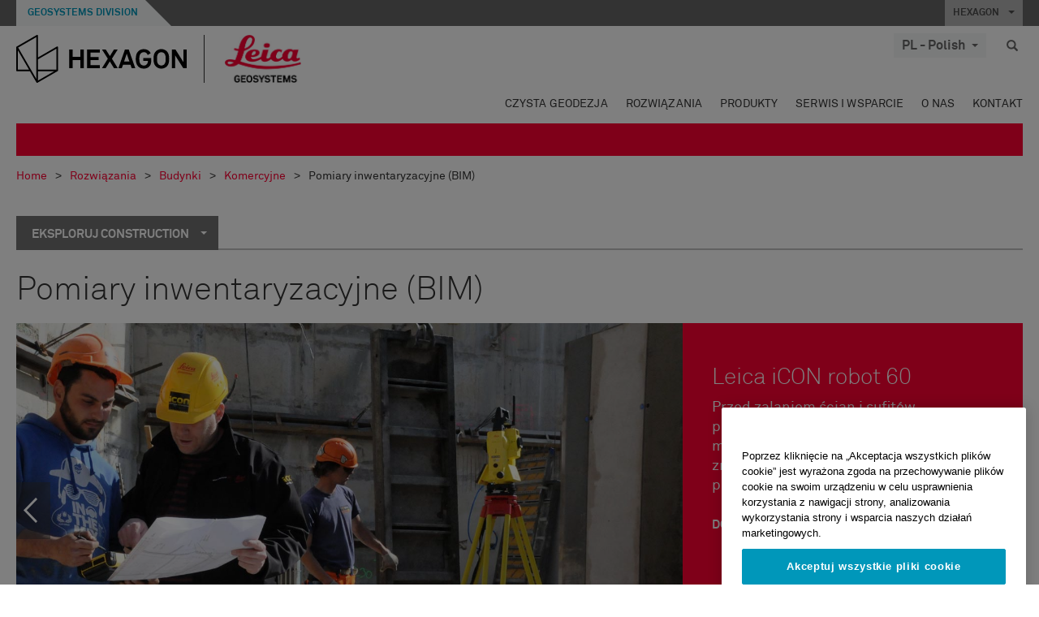

--- FILE ---
content_type: text/html; charset=utf-8
request_url: https://leica-geosystems.com/pl-pl/industries/building/commercial/construction/as-built-survey-bim
body_size: 27516
content:

<!DOCTYPE html>
<html lang="pl-PL">
<head>

    <!-- Google Tag Manager -->
<script>(function(w,d,s,l,i){w[l]=w[l]||[];w[l].push({'gtm.start':
new Date().getTime(),event:'gtm.js'});var f=d.getElementsByTagName(s)[0],
j=d.createElement(s),dl=l!='dataLayer'?'&l='+l:'';j.async=true;j.src=
'https://www.googletagmanager.com/gtm.js?id='+i+dl;f.parentNode.insertBefore(j,f);
})(window,document,'script','dataLayer','GTM-5B3WBS');</script>


<!-- End Google Tag Manager -->
<!--Organization Structured Data-->
<script type="application/ld+json">
 { "@context": "http://schema.org",
 "@type": "Organization",
 "name": "Leica Geosystems",
 "legalName" : "Leica Geosystems Holdings AG",
 "url": "https://leica-geosystems.com/",
 "logo": "https://leica-geosystems.com/-/media/Images/LeicaGeosystems/Logos%20and%20Icons/Icons/leica.ashx",
 "foundingDate": "1921",
 "address": {
 "@type": "PostalAddress",
 "streetAddress": "Heinrich-Wild-Strasse 201,",
 "addressLocality": "Heerbrugg",
 "addressRegion": "Heerbrugg",
 "postalCode": "9435,",
 "addressCountry": "Switzerland"
 },
 "sameAs": [ 
 "https://www.facebook.com/LeicaGeosystems/",
 "https://twitter.com/LeicaGeosystems",
 "https://www.instagram.com/leicageosystemsag/",
 "https://www.youtube.com/channel/UCjYDbcBgfWs4P9Hv_XjHFjA"
 ]}
</script>
<!-- End Organization Structured Data -->

<!--Search Structured Data-->
<script type="application/ld+json">
{
  "@context": "https://schema.org",
  "@type": "WebSite",
  "url": "https://leica-geosystems.com/",
  "potentialAction": {
    "@type": "SearchAction",
    "target": "https://leica-geosystems.com/lg-search-results?sc_lang=en#q={search_term_string}",
    "query-input": "required name=search_term_string"
  }
}
</script>
<!-- End Search Structured Data-->        <!--
        Framework: SCF V1 | Theme: Leica Custom 
        Template Name: Product Category Page, {f83f63e2-ba6a-4e92-8e5b-61adf2f794a5}
        Build: #20260106.13
 
        !-->



<meta charset="utf-8">
<meta http-equiv="X-UA-Compatible" content="IE=edge">
<meta name="viewport" content="width=device-width, initial-scale=1, user-scalable=no">
        <link rel="shortcut icon" type="image/x-icon" href="/content/images/favicon/leica/favicon.ico" />



<title>Pomiary inwentaryzacyjne (BIM) | Leica Geosystems</title>


    <meta name="description" content="Przed zalaniem ścian i sufitów, położenie istotnych elementów jest mierzone za pomocą zrobotyzowanych tachimetrów i porównywane z modelem BIM." />
    <meta name="keywords" content="Leica Geosystems - Budynki - Komercyjne - Budowa - Pomiary inwentaryzacyjne (BIM), tachimetr zrobotyzowany, model BIM">


    <link rel="canonical" href="https://leica-geosystems.com/pl-pl/industries/building/commercial/construction/as-built-survey-bim" />




<meta property="og:title" content="Pomiary inwentaryzacyjne (BIM)" />
<meta property="og:description" content="" />
<meta property="og:url" content="https://leica-geosystems.com/pl-pl/industries/building/commercial/construction/as-built-survey-bim" />




<meta property="twitter:card" content="" />
<meta property="twitter:title" content="Pomiary inwentaryzacyjne (BIM)" />
<meta property="twitter:description" content="" />

<meta property="twitter:url" content="https://leica-geosystems.com/pl-pl/industries/building/commercial/construction/as-built-survey-bim" />



                <link rel="alternate" href="https://leica-geosystems.com/da/industries/building/commercial/construction/as-built-survey-bim" hreflang="da" />
                <link rel="alternate" href="https://leica-geosystems.com/fi-fi/industries/building/commercial/construction/as-built-survey-bim" hreflang="fi-fi" />
                <link rel="alternate" href="https://leica-geosystems.com/fr-fr/industries/building/commercial/construction/as-built-survey-bim" hreflang="fr-fr" />
                <link rel="alternate" href="https://leica-geosystems.com/de-de/industries/building/commercial/construction/as-built-survey-bim" hreflang="de-de" />
                <link rel="alternate" href="https://leica-geosystems.com/en-in/industries/building/commercial/construction/as-built-survey-bim" hreflang="en-in" />
                <link rel="alternate" href="https://leica-geosystems.com/nl-nl/industries/building/commercial/construction/as-built-survey-bim" hreflang="nl-nl" />
                <link rel="alternate" href="https://leica-geosystems.com/nn-no/industries/building/commercial/construction/as-built-survey-bim" hreflang="nn-no" />
                <link rel="alternate" href="https://leica-geosystems.com/en-sg/industries/building/commercial/construction/as-built-survey-bim" hreflang="en-sg" />
                <link rel="alternate" href="https://leica-geosystems.com/es-es/industries/building/commercial/construction/as-built-survey-bim" hreflang="es-es" />
                <link rel="alternate" href="https://leica-geosystems.com/sv-se/industries/building/commercial/construction/as-built-survey-bim" hreflang="sv-se" />
                <link rel="alternate" href="https://leica-geosystems.com/en-gb/industries/building/commercial/construction/as-built-survey-bim" hreflang="en-gb" />
                <link rel="alternate" href="https://leica-geosystems.com/en-us/industries/building/commercial/construction/as-built-survey-bim" hreflang="en-us" />
                <link rel="alternate" href="https://leica-geosystems.com/de-ch/industries/building/commercial/construction/as-built-survey-bim" hreflang="de-ch" />
                <link rel="alternate" href="https://leica-geosystems.com/fr-ch/industries/building/commercial/construction/as-built-survey-bim" hreflang="fr-ch" />
                <link rel="alternate" href="https://leica-geosystems.com/fr-ma/industries/building/commercial/construction/as-built-survey-bim" hreflang="fr-ma" />
                <link rel="alternate" href="https://leica-geosystems.com/de-at/industries/building/commercial/construction/as-built-survey-bim" hreflang="de-at" />
                <link rel="alternate" href="https://leica-geosystems.com/nl-be/industries/building/commercial/construction/as-built-survey-bim" hreflang="nl-be" />
                <link rel="alternate" href="https://leica-geosystems.com/fr-be/industries/building/commercial/construction/as-built-survey-bim" hreflang="fr-be" />
                <link rel="alternate" href="https://leica-geosystems.com/pt-br/industries/building/commercial/construction/as-built-survey-bim" hreflang="pt-br" />
                <link rel="alternate" href="https://leica-geosystems.com/es-cl/industries/building/commercial/construction/as-built-survey-bim" hreflang="es-cl" />
                <link rel="alternate" href="https://leica-geosystems.com/hu-hu/industries/building/commercial/construction/as-built-survey-bim" hreflang="hu-hu" />
                <link rel="alternate" href="https://leica-geosystems.com/it-it/industries/building/commercial/construction/as-built-survey-bim" hreflang="it-it" />
                <link rel="alternate" href="https://leica-geosystems.com/ja-jp/industries/building/commercial/construction/as-built-survey-bim" hreflang="ja-jp" />
                <link rel="alternate" href="https://leica-geosystems.com/ru/industries/building/commercial/construction/as-built-survey-bim" hreflang="ru" />
                <link rel="alternate" href="https://leica-geosystems.com/ko-kr/industries/building/commercial/construction/as-built-survey-bim" hreflang="ko-kr" />
                <link rel="alternate" href="https://leica-geosystems.com/es-mx/industries/building/commercial/construction/as-built-survey-bim" hreflang="es-mx" />
                <link rel="alternate" href="https://leica-geosystems.com/industries/building/commercial/construction/as-built-survey-bim" hreflang="x-default" />

    
<!-- Bootstrap -->

<link rel="stylesheet" href="https://cdnjs.cloudflare.com/ajax/libs/jqueryui/1.12.1/jquery-ui.min.css" integrity="sha256-rByPlHULObEjJ6XQxW/flG2r+22R5dKiAoef+aXWfik=" crossorigin="anonymous" />

    <link href="/Styles/styles.min.css?v=10.3.0" rel="stylesheet">
    <link href="/Styles/coveoStyles.min.css?v=10.3.0" rel="stylesheet">



<link rel="stylesheet" href="https://cdnjs.cloudflare.com/ajax/libs/malihu-custom-scrollbar-plugin/3.1.5/jquery.mCustomScrollbar.min.css"
      integrity="sha256-JHGEmB629pipTkMag9aMaw32I8zle24p3FpsEeI6oZU=" crossorigin="anonymous" />

<link rel="stylesheet" href="https://cdnjs.cloudflare.com/ajax/libs/OwlCarousel2/2.3.4/assets/owl.carousel.min.css" integrity="sha256-UhQQ4fxEeABh4JrcmAJ1+16id/1dnlOEVCFOxDef9Lw=" crossorigin="anonymous" />
<link rel="stylesheet" href="https://cdnjs.cloudflare.com/ajax/libs/OwlCarousel2/2.3.4/assets/owl.theme.default.min.css" integrity="sha256-kksNxjDRxd/5+jGurZUJd1sdR2v+ClrCl3svESBaJqw=" crossorigin="anonymous" />


<script src="https://cdnjs.cloudflare.com/ajax/libs/jquery/3.4.1/jquery.min.js" integrity="sha256-CSXorXvZcTkaix6Yvo6HppcZGetbYMGWSFlBw8HfCJo=" crossorigin="anonymous"></script>

        <link href="/Themes/Leica/Styles/leica.min.css?v=10.3.0" rel="stylesheet">

<!-- HTML5 shim and Respond.js for IE8 support of HTML5 elements and media queries -->
<!-- WARNING: Respond.js doesn't work if you view the page via file:// -->
<!--[if lt IE 9]>
    <script src="https://oss.maxcdn.com/html5shiv/3.7.2/html5shiv.min.js"></script>
    <script src="https://oss.maxcdn.com/respond/1.4.2/respond.min.js"></script>
<![endif]-->

</head>


<body  class=sticky-header-body>
    <!-- BEGIN NOINDEX -->
    



<!-- Google Tag Manager (noscript) -->
<noscript><iframe src="https://www.googletagmanager.com/ns.html?id=GTM-5B3WBS"
height="0" width="0" style="display:none;visibility:hidden"></iframe></noscript>
<!-- End Google Tag Manager (noscript) -->


    <!-- END NOINDEX -->
    <div class="loggedinas"></div>
    



<!-- BEGIN NOINDEX -->
    <header>
        <div id="header" class="navbar navbar-default navbar-fixed-top">



            <!-- Umbrella nav -->


        <div class="umbrella-nav">
            <div class="top">
                <div class="container">
                        <div class="microsite-header hidden-xs hidden-sm">
                            <h5><a href='https://hexagon.com/company/divisions/geosystems' target='_blank'>Geosystems Division</a></h5>
                        </div>
                    
                    <div class="pull-right">

                        




                        <a class="umbrella-expander" data-toggle="collapse" data-target="#umbrella" aria-expanded="false" aria-controls="collapseExample">HEXAGON <span class="caret"></span></a>
                    </div>
                    <div class="microsite-header-mobile umbrella-expander" data-toggle="collapse" data-target="#umbrella" aria-expanded="false" aria-controls="collapseExample">
                        <span class="microsite-header-mobile-data"></span>
                    </div>
                </div>
            </div>
            <div id="umbrella" class="sticky-max-ht collapse">
                <div class="container">
                    <div class="row">
                        <div class="col-lg-4 col-md-4 col-sm-4 left-nav-title">
                            <h2>EXPLORE HEXAGON</h2>
                        </div>
                        <div class="col-lg-8 col-md-8 col-sm-8 col-xs-12 visible-lg visible-sm visible-md right-nav-title">
                            <h2>HEXAGON&#39;S DIVISIONS</h2>
                        </div>
                        <div class="col-lg-4 col-md-4 col-sm-4 left-nav">
                            <div class="seperatorLine"></div>
                            <div class="row">



    <div id="{5C979B31-C1A1-4982-8F39-E105687F411E}" class="col-lg-6 col-md-6 col-sm-12 col-xs-12 umbrella-pod ">


        <div class="thumbnail module  multi-callout  module-core-theme  ">
            

                <div class="media-content image">
                            <a href=https://hexagon.com/company/our-story target=_blank class="" >
                                
<img src="/-/media/images/global components/umbrella/new/our-story.ashx?iar=0&amp;sc_lang=pl-pl&amp;hash=FF9E3A3950450E299E260C433674A5AB" class="img-responsive hidden-xs" alt="Our-Story" />

                            </a>

                </div>
                                <div class="caption">
                        <div class="text">
                            <h3>
                                <a href=https://hexagon.com/company/our-story target=_blank>
                                    
OUR STORY                                </a>
                            </h3>
                            <div class="mobile-version abstract-txt">
                                
                            </div>
                            <div class="desktop-version abstract-txt">
                                
                            </div>
                        </div>
                    </div>
                                <div class="buttons">
                        <div class="btn-wrap">
<a href="https://hexagon.com/company/our-story" class="btn btn-primary linkBtn" target="_blank" rel="noopener noreferrer" role="button" ></a>                        </div>
                    </div>

        </div>
    </div>



    <div id="{15BB3A6A-3060-4964-AD4E-4C67BB28E54A}" class="col-lg-6 col-md-6 col-sm-12 col-xs-12 umbrella-pod ">


        <div class="thumbnail module  multi-callout  module-core-theme  ">
            

                <div class="media-content image">
                            <a href=https://hexagon.com/solutions target=_blank class="" >
                                
<img src="/-/media/images/global components/umbrella/new/solutions.ashx?h=428&amp;iar=0&amp;w=800&amp;sc_lang=pl-pl&amp;hash=302BCEF6EED330546E1757FD79986350" class="img-responsive hidden-xs" alt="Solutions" />

                            </a>

                </div>
                                <div class="caption">
                        <div class="text">
                            <h3>
                                <a href=https://hexagon.com/solutions target=_blank>
                                    
SOLUTIONS                                </a>
                            </h3>
                            <div class="mobile-version abstract-txt">
                                
                            </div>
                            <div class="desktop-version abstract-txt">
                                
                            </div>
                        </div>
                    </div>
                                <div class="buttons">
                        <div class="btn-wrap">
<a href="https://hexagon.com/solutions" class="btn btn-primary linkBtn" target="_blank" rel="noopener noreferrer" role="button" ></a>                        </div>
                    </div>

        </div>
    </div>



    <div id="{05325F99-F4BF-40A1-8AB2-F62C13B1F610}" class="col-lg-6 col-md-6 col-sm-12 col-xs-12 umbrella-pod ">


        <div class="thumbnail module  multi-callout  module-core-theme  ">
            

                <div class="media-content image">
                            <a href=https://hexagon.com/company/sustainability target=_blank class="" >
                                
<img src="/-/media/images/global components/umbrella/new/sustainability.ashx?h=428&amp;iar=0&amp;w=800&amp;sc_lang=pl-pl&amp;hash=CBB6B144397CB3E7A8DA6BE51D4499BD" class="img-responsive hidden-xs" alt="Sustainability" />

                            </a>

                </div>
                                <div class="caption">
                        <div class="text">
                            <h3>
                                <a href=https://hexagon.com/company/sustainability target=_blank>
                                    
SUSTAINABILITY                                </a>
                            </h3>
                            <div class="mobile-version abstract-txt">
                                
                            </div>
                            <div class="desktop-version abstract-txt">
                                
                            </div>
                        </div>
                    </div>
                                <div class="buttons">
                        <div class="btn-wrap">
<a href="https://hexagon.com/company/sustainability" class="btn btn-primary linkBtn" target="_blank" rel="noopener noreferrer" role="button" ></a>                        </div>
                    </div>

        </div>
    </div>



    <div id="{97B6B6D8-9F6A-453E-80FE-D6FD8AF977FE}" class="col-lg-6 col-md-6 col-sm-12 col-xs-12 umbrella-pod ">


        <div class="thumbnail module  multi-callout  module-core-theme  ">
            

                <div class="media-content image">
                            <a href=https://hxgnspotlight.com/ target=_blank class="" >
                                
<img src="/-/media/images/global components/umbrella/hxgn_spotlight.ashx?h=428&amp;iar=0&amp;w=800&amp;sc_lang=pl-pl&amp;hash=4EB92208D8D58E7522EBF6C963CF79F7" class="img-responsive hidden-xs" alt="Hxgn Spotlight" />

                            </a>

                </div>
                                <div class="caption">
                        <div class="text">
                            <h3>
                                <a href=https://hxgnspotlight.com/ target=_blank>
                                    
HxGN SPOTLIGHT                                </a>
                            </h3>
                            <div class="mobile-version abstract-txt">
                                
                            </div>
                            <div class="desktop-version abstract-txt">
                                
                            </div>
                        </div>
                    </div>
                                <div class="buttons">
                        <div class="btn-wrap">
<a href="https://hxgnspotlight.com/" class="btn btn-primary linkBtn" target="_blank" title="Learn More" rel="noopener noreferrer" role="button" >Learn More</a>                        </div>
                    </div>

        </div>
    </div>

                            </div>
                        </div>
                        <div class="col-xs-12 visible-xs right-nav-title">
                            <h2>HEXAGON&#39;S DIVISIONS</h2>
                        </div>
                        <div class="col-lg-8 col-md-8 col-sm-8 col-xs 12 right-nav">
                            <div class="row">



    <div id="{F42B5D27-52EE-4EF9-8419-13B8208B3D99}" class="col-lg-3 col-md-3 col-sm-6 col-xs-12 umbrella-pod ">


        <div class="thumbnail module  multi-callout  module-Hexagon  ">
            

                <div class="media-content image">
                            <a href=https://hexagon.com/company/divisions/agriculture target=_blank class="" >
                                
<img src="/-/media/images/global components/umbrella/new/pod_ag.ashx?h=100&amp;iar=0&amp;w=190&amp;hash=ABF8A0652B5DF20966F30792B6280E6C" class="img-responsive hidden-xs" alt="" />

                            </a>

                </div>
                                <div class="caption">
                        <div class="text">
                            <h3>
                                <a href=https://hexagon.com/company/divisions/agriculture target=_blank>
                                    
AGRICULTURE                                </a>
                            </h3>
                            <div class="mobile-version abstract-txt">
                                
                            </div>
                            <div class="desktop-version abstract-txt">
                                
                            </div>
                        </div>
                    </div>
                                <div class="buttons">
                        <div class="btn-wrap">
<a href="https://hexagon.com/company/divisions/agriculture" class="btn btn-primary linkBtn" target="_blank" rel="noopener noreferrer" role="button" >Hexagon Agriculture</a>                        </div>
                    </div>

        </div>
    </div>



    <div id="{37AD0BAB-41BE-43F6-8F87-10D2C3A070C5}" class="col-lg-3 col-md-3 col-sm-6 col-xs-12 umbrella-pod ">


        <div class="thumbnail module  multi-callout  module-Hexagon  ">
            

                <div class="media-content image">
                            <a href=https://hexagon.com/company/divisions/asset-lifecycle-intelligence target=_blank class="" >
                                
<img src="/-/media/images/global components/umbrella/new/pod_ppm.ashx?h=100&amp;iar=0&amp;w=190&amp;hash=E6AFBE31202B34E80FBA623884DB4EBA" class="img-responsive hidden-xs" alt="Hexagon Geospatial" />

                            </a>

                </div>
                                <div class="caption">
                        <div class="text">
                            <h3>
                                <a href=https://hexagon.com/company/divisions/asset-lifecycle-intelligence target=_blank>
                                    
ASSET LIFECYCLE INTELLIGENCE                                </a>
                            </h3>
                            <div class="mobile-version abstract-txt">
                                
                            </div>
                            <div class="desktop-version abstract-txt">
                                
                            </div>
                        </div>
                    </div>
                                <div class="buttons">
                        <div class="btn-wrap">
<a href="https://hexagon.com/company/divisions/asset-lifecycle-intelligence" class="btn btn-primary linkBtn" target="_blank" rel="noopener noreferrer" role="button" >PPM</a>                        </div>
                    </div>

        </div>
    </div>



    <div id="{7988C4F1-34CA-46E8-B88F-88B4622884E5}" class="col-lg-3 col-md-3 col-sm-6 col-xs-12 umbrella-pod ">


        <div class="thumbnail module  multi-callout  module-Hexagon  ">
            

                <div class="media-content image">
                            <a href=https://hexagon.com/company/divisions/autonomy-and-positioning target=_blank class="" >
                                
<img src="/-/media/images/global components/umbrella/new/pod_pi.ashx?h=100&amp;iar=0&amp;w=190&amp;hash=6D1378409BDFE8BCD2FA08AB4242B991" class="img-responsive hidden-xs" alt="Hexagon Geospatial" />

                            </a>

                </div>
                                <div class="caption">
                        <div class="text">
                            <h3>
                                <a href=https://hexagon.com/company/divisions/autonomy-and-positioning target=_blank>
                                    
AUTONOMY & POSITIONING                                </a>
                            </h3>
                            <div class="mobile-version abstract-txt">
                                
                            </div>
                            <div class="desktop-version abstract-txt">
                                
                            </div>
                        </div>
                    </div>
                                <div class="buttons">
                        <div class="btn-wrap">
<a href="https://hexagon.com/company/divisions/autonomy-and-positioning" class="btn btn-primary linkBtn" target="_blank" rel="noopener noreferrer" role="button" ></a>                        </div>
                    </div>

        </div>
    </div>



    <div id="{C63625C3-D301-4CB9-AA31-F7A7840CECF1}" class="col-lg-3 col-md-3 col-sm-6 col-xs-12 umbrella-pod ">


        <div class="thumbnail module  multi-callout  module-Hexagon  ">
            

                <div class="media-content image">
                            <a href=https://hexagon.com/company/divisions/geosystems  class="" >
                                
<img src="/-/media/images/global components/umbrella/new/pod_geo.ashx?h=100&amp;iar=0&amp;w=190&amp;hash=AF4BF68E67A0F605BFB70FAD466009A8" class="img-responsive hidden-xs" alt="Hexagon Geospatial" />

                            </a>

                </div>
                                <div class="caption">
                        <div class="text">
                            <h3>
                                <a href=https://hexagon.com/company/divisions/geosystems >
                                    
GEOSYSTEMS                                </a>
                            </h3>
                            <div class="mobile-version abstract-txt">
                                
                            </div>
                            <div class="desktop-version abstract-txt">
                                
                            </div>
                        </div>
                    </div>
                                <div class="buttons">
                        <div class="btn-wrap">
<a href="https://hexagon.com/company/divisions/geosystems" class="btn btn-primary linkBtn" role="button" ></a>                        </div>
                    </div>

        </div>
    </div>



    <div id="{E4844C05-6D93-47CE-8DC7-B89173C2F93C}" class="col-lg-3 col-md-3 col-sm-6 col-xs-12 umbrella-pod ">


        <div class="thumbnail module  multi-callout  module-Hexagon  ">
            

                <div class="media-content image">
                            <a href=https://hexagon.com/company/divisions/manufacturing-intelligence target=_blank class="" >
                                
<img src="/-/media/images/global components/umbrella/new/pod_mi.ashx?h=100&amp;iar=0&amp;w=190&amp;hash=6107C41107AF0280640BD9A1AF74EBCD" class="img-responsive hidden-xs" alt="Hexagon Geospatial" />

                            </a>

                </div>
                                <div class="caption">
                        <div class="text">
                            <h3>
                                <a href=https://hexagon.com/company/divisions/manufacturing-intelligence target=_blank>
                                    
MANUFACTURING INTELLIGENCE                                </a>
                            </h3>
                            <div class="mobile-version abstract-txt">
                                
                            </div>
                            <div class="desktop-version abstract-txt">
                                
                            </div>
                        </div>
                    </div>
                                <div class="buttons">
                        <div class="btn-wrap">
<a href="https://hexagon.com/company/divisions/manufacturing-intelligence" class="btn btn-primary linkBtn" target="_blank" title="HexagonMI" rel="noopener noreferrer" role="button" >HexagonMI</a>                        </div>
                    </div>

        </div>
    </div>



    <div id="{26AD2D7F-2B3D-476E-8E17-AB158E6F826C}" class="col-lg-3 col-md-3 col-sm-6 col-xs-12 umbrella-pod ">


        <div class="thumbnail module  multi-callout  module-Hexagon  ">
            

                <div class="media-content image">
                            <a href=https://hexagon.com/company/divisions/mining target=_blank class="" >
                                
<img src="/-/media/images/global components/umbrella/new/pod_min.ashx?h=100&amp;iar=0&amp;w=190&amp;hash=D257564B1943EB0A59F6ABF5F6619876" class="img-responsive hidden-xs" alt="Hexagon Mining" />

                            </a>

                </div>
                                <div class="caption">
                        <div class="text">
                            <h3>
                                <a href=https://hexagon.com/company/divisions/mining target=_blank>
                                    
MINING                                </a>
                            </h3>
                            <div class="mobile-version abstract-txt">
                                
                            </div>
                            <div class="desktop-version abstract-txt">
                                
                            </div>
                        </div>
                    </div>
                                <div class="buttons">
                        <div class="btn-wrap">
<a href="https://hexagon.com/company/divisions/mining" class="btn btn-primary linkBtn" target="_blank" rel="noopener noreferrer" role="button" >Learn More</a>                        </div>
                    </div>

        </div>
    </div>



    <div id="{27160BDF-9B44-4A54-A363-24126BAE00A6}" class="col-lg-3 col-md-3 col-sm-6 col-xs-12 umbrella-pod ">


        <div class="thumbnail module  multi-callout  module-Hexagon  ">
            

                <div class="media-content image">
                            <a href=https://hexagon.com/company/divisions/safety-infrastructure-geospatial target=_blank class="" >
                                
<img src="/-/media/images/global components/umbrella/gsp_v2.ashx?h=100&amp;iar=0&amp;w=190&amp;sc_lang=pl-pl&amp;hash=79EBF6E4BB60A3C36869E54A9D9DFB05" class="img-responsive hidden-xs" alt="" />

                            </a>

                </div>
                                <div class="caption">
                        <div class="text">
                            <h3>
                                <a href=https://hexagon.com/company/divisions/safety-infrastructure-geospatial target=_blank>
                                    
SAFETY, INFRASTRUCTURE & GEOSPATIAL                                </a>
                            </h3>
                            <div class="mobile-version abstract-txt">
                                
                            </div>
                            <div class="desktop-version abstract-txt">
                                
                            </div>
                        </div>
                    </div>
                                <div class="buttons">
                        <div class="btn-wrap">
<a href="https://hexagon.com/company/divisions/safety-infrastructure-geospatial" class="btn btn-primary linkBtn" target="_blank" rel="noopener noreferrer" role="button" >Learn More</a>                        </div>
                    </div>

        </div>
    </div>



    <div id="{45C0AA6B-BB08-4BED-B8AE-9F4A6467DA51}" class="col-lg-3 col-md-3 col-sm-6 col-xs-12 umbrella-pod ">


        <div class="thumbnail module  multi-callout  module-Hexagon  ">
            

                <div class="media-content image">
                            <a href=https://hexagon.com/company/divisions/xalt-solutions target=_blank class="" >
                                
<img src="/-/media/images/global components/umbrella/xalt.ashx?h=100&amp;iar=0&amp;w=186&amp;sc_lang=pl-pl&amp;hash=113FAD6117658A9414DEAD965E8A17F5" class="img-responsive hidden-xs" alt="XALT" />

                            </a>

                </div>
                                <div class="caption">
                        <div class="text">
                            <h3>
                                <a href=https://hexagon.com/company/divisions/xalt-solutions target=_blank>
                                    
XALT SOLUTIONS                                </a>
                            </h3>
                            <div class="mobile-version abstract-txt">
                                
                            </div>
                            <div class="desktop-version abstract-txt">
                                
                            </div>
                        </div>
                    </div>
                                <div class="buttons">
                        <div class="btn-wrap">
<a href="https://hexagon.com/company/divisions/xalt-solutions" class="btn btn-primary linkBtn" target="_blank" rel="noopener noreferrer" role="button" >XALT</a>                        </div>
                    </div>

        </div>
    </div>
                            </div>
                        </div>
                    </div>
                </div>
            </div>
        </div>
<!-- Ends Umbrella nav -->
            <div class="desktop-header">
                <div class="inner-header">
                    <div class="container">
                        <div class="logos-tools">
                            <div class="logos pull-left">
                                <div class="logo">
    <ul class="list-inline">
            <li>
                <a href="/pl-pl/" target="">
                            <img src="/-/media/images/hexagon_logo/hexagon_logo_balck_svg.ashx?sc_lang=pl-pl" alt="" />
                </a>
            </li>

                    <li>
                        <a href="/pl-pl/">
                            <img src="/-/media/images/leicageosystems/logos and icons/icons/leica_geosystems_logo.ashx?sc_lang=pl-pl" alt="Leica Geosystems"  />
                        </a>
                    </li>
    </ul>
</div>






                            </div>
                                <div class="tools visible-lg">
                                    
                                    




    <div class="container-lang">
        <!-- language slector Button -->
        <div class="lang-nav">
            <a href="#" class="language-selector button">PL - Polish<span class="caret"></span></a>
        </div>
        <!-- mega navigation language -->
        <div class="outerWrapper threeColumn">
            <div class="container-lang">
                <div class="innerWrapper">
                    <!-- header -->
                    <div class="lang-header">
                        <h4>Select Country</h4>
                            <a href="https://leica-geosystems.com/industries/building/commercial/construction/as-built-survey-bim">Corporate Website (global)</a>
                    </div>
                    <!-- language country list -->
                    <div class="content-nav">
                            <div class="colRegion">
                                <div class="regionHeader">
                                    <img src="/-/media/images/leicageosystems/language region images/leica/map-europe.ashx?sc_lang=pl-pl&amp;hash=986CD9CAAC1953F2A205C72BAE2AA698" alt="Europa">
                                    <h3>Europa</h3>
                                </div>
                                <ul>
                                        <li>
                                            <span class="countryLang">Austria</span>
                                            <ul>
                                                            <li><a href="https://leica-geosystems.com/de-at/industries/building/commercial/construction/as-built-survey-bim">German</a></li>

                                            </ul>
                                        </li>
                                        <li>
                                            <span class="countryLang">Belgia</span>
                                            <ul>
                                                            <li><a href="https://leica-geosystems.com/nl-be/industries/building/commercial/construction/as-built-survey-bim">Dutch</a></li>
                                                            <li><a href="https://leica-geosystems.com/fr-be/industries/building/commercial/construction/as-built-survey-bim">French</a></li>

                                            </ul>
                                        </li>
                                        <li>
                                            <span class="countryLang">Dania</span>
                                            <ul>
                                                            <li><a href="https://leica-geosystems.com/da/industries/building/commercial/construction/as-built-survey-bim">Danish</a></li>

                                            </ul>
                                        </li>
                                        <li>
                                            <span class="countryLang">Finlandia</span>
                                            <ul>
                                                            <li><a href="https://leica-geosystems.com/fi-fi/industries/building/commercial/construction/as-built-survey-bim">Finnish</a></li>

                                            </ul>
                                        </li>
                                        <li>
                                            <span class="countryLang">Francja</span>
                                            <ul>
                                                            <li><a href="https://leica-geosystems.com/fr-fr/industries/building/commercial/construction/as-built-survey-bim">French</a></li>

                                            </ul>
                                        </li>
                                        <li>
                                            <span class="countryLang">Niemcy</span>
                                            <ul>
                                                            <li><a href="https://leica-geosystems.com/de-de/industries/building/commercial/construction/as-built-survey-bim">German</a></li>

                                            </ul>
                                        </li>
                                        <li>
                                            <span class="countryLang">Węgry</span>
                                            <ul>
                                                            <li><a href="https://leica-geosystems.com/hu-hu/industries/building/commercial/construction/as-built-survey-bim">Hungarian</a></li>

                                            </ul>
                                        </li>
                                        <li>
                                            <span class="countryLang">Włochy</span>
                                            <ul>
                                                            <li><a href="https://leica-geosystems.com/it-it/industries/building/commercial/construction/as-built-survey-bim">Italian</a></li>

                                            </ul>
                                        </li>
                                        <li>
                                            <span class="countryLang">Holandia</span>
                                            <ul>
                                                            <li><a href="https://leica-geosystems.com/nl-nl/industries/building/commercial/construction/as-built-survey-bim">Dutch</a></li>

                                            </ul>
                                        </li>
                                        <li>
                                            <span class="countryLang">Norwegia</span>
                                            <ul>
                                                            <li><a href="https://leica-geosystems.com/nn-no/industries/building/commercial/construction/as-built-survey-bim">Norwegian</a></li>

                                            </ul>
                                        </li>
                                        <li>
                                            <span class="countryLang">Polska</span>
                                            <ul>
                                                            <li><a href="https://leica-geosystems.com/pl-pl/industries/building/commercial/construction/as-built-survey-bim">Polski</a></li>

                                            </ul>
                                        </li>
                                        <li>
                                            <span class="countryLang">Hiszpania</span>
                                            <ul>
                                                            <li><a href="https://leica-geosystems.com/es-es/industries/building/commercial/construction/as-built-survey-bim">Spanish</a></li>

                                            </ul>
                                        </li>
                                        <li>
                                            <span class="countryLang">Szwecja</span>
                                            <ul>
                                                            <li><a href="https://leica-geosystems.com/sv-se/industries/building/commercial/construction/as-built-survey-bim">Swedish</a></li>

                                            </ul>
                                        </li>
                                        <li>
                                            <span class="countryLang">Szwajcaria</span>
                                            <ul>
                                                            <li><a href="https://leica-geosystems.com/de-ch/industries/building/commercial/construction/as-built-survey-bim">German</a></li>
                                                            <li><a href="https://leica-geosystems.com/fr-ch/industries/building/commercial/construction/as-built-survey-bim">French</a></li>

                                            </ul>
                                        </li>
                                        <li>
                                            <span class="countryLang">Zjednoczone Kr&#243;lestwo</span>
                                            <ul>
                                                            <li><a href="https://leica-geosystems.com/en-gb/industries/building/commercial/construction/as-built-survey-bim">English</a></li>

                                            </ul>
                                        </li>
                                </ul>
                            </div>
                            <div class="colRegion">
                                <div class="regionHeader">
                                    <img src="/-/media/images/leicageosystems/language region images/leica/map-usa.ashx?sc_lang=pl-pl&amp;hash=21121F1027AEA95FFE856A8F48ADB480" alt="Ameryki">
                                    <h3>Ameryki</h3>
                                </div>
                                <ul>
                                        <li>
                                            <span class="countryLang">Stany Zjednoczone Ameryki</span>
                                            <ul>
                                                            <li><a href="https://leica-geosystems.com/en-us/industries/building/commercial/construction/as-built-survey-bim">English </a></li>

                                            </ul>
                                        </li>
                                        <li>
                                            <span class="countryLang">Kanada</span>
                                            <ul>
                                                            <li><a href="https://leica-geosystems.com/en-us/industries/building/commercial/construction/as-built-survey-bim">English </a></li>

                                            </ul>
                                        </li>
                                        <li>
                                            <span class="countryLang">Brazylia</span>
                                            <ul>
                                                            <li><a href="https://leica-geosystems.com/pt-br/industries/building/commercial/construction/as-built-survey-bim">Portuguese</a></li>

                                            </ul>
                                        </li>
                                        <li>
                                            <span class="countryLang">Central America</span>
                                            <ul>
                                                            <li><a href="https://leica-geosystems.com/es-mx/industries/building/commercial/construction/as-built-survey-bim">Spanish</a></li>

                                            </ul>
                                        </li>
                                        <li>
                                            <span class="countryLang">South America</span>
                                            <ul>
                                                            <li><a href="https://leica-geosystems.com/es-cl/industries/building/commercial/construction/as-built-survey-bim">Spanish</a></li>

                                            </ul>
                                        </li>
                                </ul>
                            </div>
                            <div class="colRegion">
                                <div class="regionHeader">
                                    <img src="/-/media/images/leicageosystems/language region images/leica/map-asia.ashx?sc_lang=pl-pl&amp;hash=72C15384E3DE9253A13EFDAB23BAE862" alt="Azja">
                                    <h3>Azja</h3>
                                </div>
                                <ul>
                                        <li>
                                            <span class="countryLang">China</span>
                                            <ul>
                                                            <li><a href="http://www.leica-geosystems.com.cn" target="">China</a></li>

                                            </ul>
                                        </li>
                                        <li>
                                            <span class="countryLang">Indie</span>
                                            <ul>
                                                            <li><a href="https://leica-geosystems.com/en-in/industries/building/commercial/construction/as-built-survey-bim">English</a></li>

                                            </ul>
                                        </li>
                                        <li>
                                            <span class="countryLang">Japonia</span>
                                            <ul>
                                                            <li><a href="https://leica-geosystems.com/ja-jp/industries/building/commercial/construction/as-built-survey-bim">Japanese</a></li>

                                            </ul>
                                        </li>
                                        <li>
                                            <span class="countryLang">Kazachstan</span>
                                            <ul>
                                                            <li><a href="https://leica-geosystems.com/ru/industries/building/commercial/construction/as-built-survey-bim">Russian</a></li>

                                            </ul>
                                        </li>
                                        <li>
                                            <span class="countryLang">Korea</span>
                                            <ul>
                                                            <li><a href="https://leica-geosystems.com/ko-kr/industries/building/commercial/construction/as-built-survey-bim">Korean</a></li>

                                            </ul>
                                        </li>
                                        <li>
                                            <span class="countryLang">Singapur</span>
                                            <ul>
                                                            <li><a href="https://leica-geosystems.com/en-sg/industries/building/commercial/construction/as-built-survey-bim">English</a></li>

                                            </ul>
                                        </li>
                                </ul>
                            </div>
                            <div class="colRegion">
                                <div class="regionHeader">
                                    <img src="/-/media/images/leicageosystems/language region images/leica/map-africa.ashx?sc_lang=pl-pl&amp;hash=C392B493A8FD5F31995F5E968876B97E" alt="Afryka">
                                    <h3>Afryka</h3>
                                </div>
                                <ul>
                                        <li>
                                            <span class="countryLang">Africa</span>
                                            <ul>
                                                            <li><a href="https://leica-geosystems.com/fr-ma/industries/building/commercial/construction/as-built-survey-bim">French</a></li>

                                            </ul>
                                        </li>
                                        <li>
                                            <span class="countryLang">Republika Południowej Afryki</span>
                                            <ul>
                                                            <li><a href="https://leica-geosystems.com/en-za/industries/building/commercial/construction/as-built-survey-bim">English</a></li>

                                            </ul>
                                        </li>
                                </ul>
                            </div>
                    </div>
                </div>
            </div>
        </div>
    </div>

                                    




<div class="custom-search">
    <form method="get"
          action="/pl-pl/search-results"
          class="header-search-form">
        <input type="text"
               name="keyword"
               class="search-input"
               placeholder="Szukaj"
               value="" />
        
        <span class="search-iconbox"></span>
        <button type="submit" class="search-submit"><span class="glyphicon glyphicon-search search-icon"></span></button>

    </form>
</div>
                                </div>
                            <!-- Mobile hamburger Icon -->
                            <div class="icon-menu pull-right visible-xs visible-sm visible-md">
                                <button type="button" class="mob-menu" data-toggle="offcanvas">
                                    <span class="icon-bar"></span>
                                    <span class="icon-bar"></span>
                                    <span class="icon-bar"></span>
                                </button>
                            </div>
                            <!-- Ends Mobile hamburger Icon -->
                        </div>
                        
                        <div class="items-nav">
                            <div class="tools-nav pull-right visible-lg">
                                <nav role="navigation">
    <div class="nav-links">
        <ul class="list-inline">
            <li>
                    <a href="/pl-pl/pure-surveying" data-section="" >
                        Czysta geodezja
                    </a>
            </li>
            <li>
                    <a href="/pl-pl/industries" data-section="82C47722A4874CAB8634E231FD28317B" class=active-page>
                        Rozwiązania
                    </a>
            </li>
            <li>
                    <a href="/pl-pl/products" data-section="129425A9D9E04C968AD62F4DD8A140A5" >
                        Produkty
                    </a>
            </li>
            <li>
                    <a href="/pl-pl/services-and-support" data-section="0BD503FA435246F88B94D629F45C7F0F" >
                        Serwis i wsparcie
                    </a>
            </li>
            <li>
                    <a href="/pl-pl/about-us" data-section="763D9BC842E547FBAAA8EFAD05A8710B" >
                        O Nas
                    </a>
            </li>
            <li>
                    <a href="/pl-pl/contact-us" data-section="C32ECDDFACAC4A7B984DFA84B887D04A" >
                        Kontakt
                    </a>
            </li>
        </ul>
    </div>
</nav>
                            </div>
                        </div>
                    </div>
                </div>
                
<div class="outter-header">
    <div class="container">
        <div class="sub-nav">
            <a href="#" class="close icon-gen">Close</a>
                    <div class="sub-nav-container" data-sectioncontent="82C47722A4874CAB8634E231FD28317B" data-navigationtitle="Rozwiązania">
                        <div class="sub-nav-header">
                            <ul class="list-inline">
                            </ul>
                            <div class="scroll-buttons">
                                <span><i class="scroll-top-button"></i></span>
                                <span><i class="scroll-bottom-button"></i></span>
                            </div>
                        </div>
                                                    <div class="sub-nav-content">

                                    <div class="view-content active" data-viewcontent="">
                                        <div class="filters-col">
                                            <ul class="list-unstyled">
                                                        <li>
                                                            <a href="/pl-pl/industries/pure-surveying" class="active " data-sub="F3EA5C0B393A48FAA6EE4497A60AEBA8" target="_self">Czysta geodezja</a>
                                                        </li>
                                                        <li>
                                                            <a href="/pl-pl/industries/public-safety-security-and-forensics" class=" " data-sub="8DA904FF7AEB4954AE409A906142EDDC" target="_self">Bezpieczeństwo publiczne</a>
                                                        </li>
                                                        <li>
                                                            <a href="/pl-pl/industries/reality-capture" class=" " data-sub="1AC1865129E547E7A7F11244CDCD4389" target="_self">Przechwytywanie rzeczywistości</a>
                                                        </li>
                                                        <li>
                                                            <a href="/pl-pl/industries/building" class=" active-section" data-sub="CE1DBFBA40224A5F9C2687804B65D2EF" target="_self">Budynki</a>
                                                        </li>
                                                        <li>
                                                            <a href="/pl-pl/industries/heavy-construction" class=" " data-sub="BAD590F594F34CC78F0138B5820BBF1C" target="_self">Budownictwo ciężkie</a>
                                                        </li>
                                                        <li>
                                                            <a href="/pl-pl/industries/transportation" class=" " data-sub="436E311D892A4A13B8826DFF370255DF" target="_self">Transport</a>
                                                        </li>
                                                        <li>
                                                            <a href="/pl-pl/industries/power-and-plant" class=" " data-sub="EA1BCC9014624720AB9F8D2543DBC086" target="_self">Energetyka i zakłady przemysłowe</a>
                                                        </li>
                                                        <li>
                                                            <a href="/pl-pl/industries/monitoring-solutions" class=" " data-sub="253EE9DC18AE48FC8C0DCAE9C8D05F76" target="_self">Monitoring</a>
                                                        </li>
                                                        <li>
                                                            <a href="https://entertainment.leica-geosystems.com/" class=" " data-sub="837422FF8E684978ACC8AD5C8B2EF035" target="_self">Media and entertainment</a>
                                                        </li>
                                                        <li>
                                                            <a href="/pl-pl/industries/utilities" class=" " data-sub="2A47D718986447DFA37DB6387B23AEC2" target="_self">Usługi komunalne</a>
                                                        </li>
                                                        <li>
                                                            <a href="/pl-pl/industries/mining" class=" " data-sub="FFFF0021AB8A416FB6420D018EBA23F4" target="_self">G&#243;rnictwo</a>
                                                        </li>
                                                        <li>
                                                            <a href="/pl-pl/industries/agriculture" class=" " data-sub="98661D940B6C4A389E14B052F6EF3A98" target="_self">Rolnictwo</a>
                                                        </li>
                                                        <li>
                                                            <a href="/pl-pl/industries/natural-resources" class=" " data-sub="518503EFAEB3410A9E9D1A9B5FC65F99" target="_self">Zasoby naturalne</a>
                                                        </li>
                                                        <li>
                                                            <a href="/pl-pl/industries/science-and-education" class=" " data-sub="5D5D127B7FE146A7AC59B945024B48EA" target="_self">Nauka i edukacja</a>
                                                        </li>
                                                        <li>
                                                            <a href="/pl-pl/industries/sports-and-events" class=" " data-sub="B17243CBECE6451580D248ABEF076341" target="_self">Sport i rozrywka</a>
                                                        </li>
                                            </ul>
                                        </div>
                                            <div class="list-col active " data-subcontent="F3EA5C0B393A48FAA6EE4497A60AEBA8">
                                                <ul class="list-unstyled">

                                                                <li>
                                                                    <a href="/pl-pl/industries/pure-surveying/survey-dna"  target="_self">DNA pomiar&#243;w</a>
                                                                </li>
                                                                <li>
                                                                    <a href="/pl-pl/industries/pure-surveying/get-inspired-to-grow-your-business"  target="_self">Rozwijaj sw&#243;j biznes</a>
                                                                </li>
                                                                <li>
                                                                    <a href="/pl-pl/industries/pure-surveying/surveying-solutions"  target="_self">Rozwiązania geodezyjne</a>
                                                                </li>
                                                                <li>
                                                                    <a href="/pl-pl/industries/pure-surveying/improve-your-skills"  target="_self">Podnieś umiejętności</a>
                                                                </li>
                                                                <li>
                                                                    <a href="/pl-pl/industries/pure-surveying/expert-insights"  target="_self">Okiem eksperta</a>
                                                                </li>
                                                                <li>
                                                                    <a href="/pl-pl/industries/pure-surveying/learning-centre"  target="_self">Biblioteka zasob&#243;w</a>
                                                                </li>

                                                </ul>
                                            </div>
                                            <div class="list-col  " data-subcontent="8DA904FF7AEB4954AE409A906142EDDC">
                                                <ul class="list-unstyled">

                                                                <li>
                                                                    <a href="/pl-pl/industries/public-safety-security-and-forensics/why-choose-us"  target="_self">Dlaczego warto nas wybrać</a>
                                                                </li>
                                                                <li>
                                                                    <a href="/pl-pl/industries/public-safety-security-and-forensics/applications-in-public-safety"  target="_self">Zastosowania</a>
                                                                </li>
                                                                <li>
                                                                    <a href="/pl-pl/industries/public-safety-security-and-forensics/solutions"  target="_self">Rozwiązania</a>
                                                                </li>
                                                                <li>
                                                                    <a href="/pl-pl/industries/public-safety-security-and-forensics/learning-centre-for-public-safety-professionals"  target="_self">Centrum Nauczania</a>
                                                                </li>

                                                </ul>
                                                    <div class="bottom-list">
                                                        <ul class="list-inline">
                                                                <li><a href="/pl-pl/case-studies/public-safety" target="_self">Przykłady wdrożeń</a></li>
                                                        </ul>
                                                    </div>
                                            </div>
                                            <div class="list-col  " data-subcontent="1AC1865129E547E7A7F11244CDCD4389">
                                                <ul class="list-unstyled">

                                                                <li>
                                                                    <a href="/pl-pl/industries/reality-capture/digital-world"  target="_self">Cyfrowy świat</a>
                                                                </li>
                                                                <li>
                                                                    <a href="/pl-pl/industries/reality-capture/digital-infrastructure"  target="_self">Cyfrowa infrastruktura</a>
                                                                </li>
                                                                <li>
                                                                    <a href="/pl-pl/industries/reality-capture/digital-city"  target="_self">Cyfrowe miasto</a>
                                                                </li>
                                                                <li>
                                                                    <a href="/pl-pl/industries/reality-capture/digital-building"  target="_self">Cyfrowe budynki</a>
                                                                </li>
                                                                <li>
                                                                    <a href="/pl-pl/industries/reality-capture/digital-sea-and-river-floor"  target="_self">Cyfrowe dna rzek i m&#243;rz</a>
                                                                </li>
                                                                <li>
                                                                    <a href="/pl-pl/industries/reality-capture/state-of-the-art-mapping"  target="_self">Nowoczesne mapowanie</a>
                                                                </li>

                                                </ul>
                                                    <div class="bottom-list">
                                                        <ul class="list-inline">
                                                                <li><a href="/pl-pl/case-studies/reality-capture" target="_self">Przykłady wdrożeń</a></li>
                                                        </ul>
                                                    </div>
                                            </div>
                                            <div class="list-col  " data-subcontent="CE1DBFBA40224A5F9C2687804B65D2EF">
                                                <ul class="list-unstyled">

                                                                <li>
                                                                    <a href="/pl-pl/industries/building/utility-detection"  target="_self">Wykrywanie i mapowanie instalacji podziemnych</a>
                                                                </li>
                                                                <li>
                                                                    <a href="/pl-pl/industries/building/commercial" class=active-section target="_self">Komercyjne</a>
                                                                </li>
                                                                <li>
                                                                    <a href="/pl-pl/industries/building/residential"  target="_self">Mieszkalne</a>
                                                                </li>
                                                                <li>
                                                                    <a href="/pl-pl/industries/building/building-sw-solutions-fr"  target="_self">Empowering the construction site with TOPOCENTER</a>
                                                                </li>

                                                </ul>
                                                    <div class="bottom-list">
                                                        <ul class="list-inline">
                                                                <li><a href="/pl-pl/case-studies/building" target="_self">Przykłady wdrożeń</a></li>
                                                        </ul>
                                                    </div>
                                            </div>
                                            <div class="list-col  " data-subcontent="BAD590F594F34CC78F0138B5820BBF1C">
                                                <ul class="list-unstyled">

                                                                <li>
                                                                    <a href="/pl-pl/industries/heavy-construction/airports"  target="_self">Lotniska</a>
                                                                </li>
                                                                <li>
                                                                    <a href="/pl-pl/industries/heavy-construction/bridges"  target="_self">Mosty</a>
                                                                </li>
                                                                <li>
                                                                    <a href="/pl-pl/industries/heavy-construction/dams"  target="_self">Zapory</a>
                                                                </li>
                                                                <li>
                                                                    <a href="/pl-pl/industries/heavy-construction/highways"  target="_self">Transformacja budowy dr&#243;g Jak technologia wpływa na kształtowanie globalnego krajobrazu</a>
                                                                </li>
                                                                <li>
                                                                    <a href="/pl-pl/industries/heavy-construction/ports-and-canals"  target="_self">Porty i kanały</a>
                                                                </li>
                                                                <li>
                                                                    <a href="/pl-pl/industries/heavy-construction/rail"  target="_self">Kolej</a>
                                                                </li>
                                                                <li>
                                                                    <a href="/pl-pl/industries/heavy-construction/tunnel"  target="_self">Tunele</a>
                                                                </li>
                                                                <li>
                                                                    <a href="/pl-pl/industries/heavy-construction/the-value-of-reality-capture-in-heavy-construction"  target="_self">Reality Capture in Heavy Construction</a>
                                                                </li>

                                                </ul>
                                                    <div class="bottom-list">
                                                        <ul class="list-inline">
                                                                <li><a href="/pl-pl/case-studies/heavy-construction" target="_self">Przykłady wdrożeń</a></li>
                                                        </ul>
                                                    </div>
                                            </div>
                                            <div class="list-col  " data-subcontent="436E311D892A4A13B8826DFF370255DF">
                                                <ul class="list-unstyled">

                                                                <li>
                                                                    <a href="/pl-pl/industries/transportation/highways"  target="_self">Autostrady</a>
                                                                </li>
                                                                <li>
                                                                    <a href="/pl-pl/industries/transportation/rail"  target="_self">Kolej</a>
                                                                </li>
                                                                <li>
                                                                    <a href="/pl-pl/industries/transportation/bridges"  target="_self">Mosty</a>
                                                                </li>
                                                                <li>
                                                                    <a href="/pl-pl/industries/transportation/airports"  target="_self">Lotniska</a>
                                                                </li>
                                                                <li>
                                                                    <a href="/pl-pl/industries/transportation/ports-and-canals"  target="_self">Porty i kanały</a>
                                                                </li>
                                                                <li>
                                                                    <a href="/pl-pl/industries/transportation/tunnels"  target="_self">Tunele</a>
                                                                </li>

                                                </ul>
                                                    <div class="bottom-list">
                                                        <ul class="list-inline">
                                                                <li><a href="/pl-pl/case-studies/transportation" target="_self">Przykłady wdrożeń</a></li>
                                                        </ul>
                                                    </div>
                                            </div>
                                            <div class="list-col  " data-subcontent="EA1BCC9014624720AB9F8D2543DBC086">
                                                <ul class="list-unstyled">

                                                                <li>
                                                                    <a href="/pl-pl/industries/power-and-plant/survey-and-engineering"  target="_self">Pomiary i inżynieria w energetyce i zakładach przemysłowych</a>
                                                                </li>
                                                                <li>
                                                                    <a href="http://ppm.intergraph.com/"  target="_blank">Hexagon Process, Power &amp; Marine </a>
                                                                </li>

                                                </ul>
                                                    <div class="bottom-list">
                                                        <ul class="list-inline">
                                                                <li><a href="/pl-pl/case-studies/power-and-plant" target="_self">Przykłady wdrożeń</a></li>
                                                        </ul>
                                                    </div>
                                            </div>
                                            <div class="list-col  " data-subcontent="253EE9DC18AE48FC8C0DCAE9C8D05F76">
                                                <ul class="list-unstyled">

                                                                <li>
                                                                    <a href="/pl-pl/industries/monitoring-solutions/buildings-and-structures"  target="_self">Budynki i konstrukcje</a>
                                                                </li>
                                                                <li>
                                                                    <a href="/pl-pl/industries/monitoring-solutions/energy-infrastructure"  target="_self">Infrastruktura energetyczna</a>
                                                                </li>
                                                                <li>
                                                                    <a href="/pl-pl/industries/monitoring-solutions/environmental-monitoring"  target="_self">Monitoring środowiska</a>
                                                                </li>
                                                                <li>
                                                                    <a href="/pl-pl/industries/monitoring-solutions/mining-industry"  target="_self">G&#243;rnictwo</a>
                                                                </li>
                                                                <li>
                                                                    <a href="/pl-pl/industries/monitoring-solutions/transportation-infrastructure"  target="_self">Infrastruktura transportowa</a>
                                                                </li>

                                                </ul>
                                                    <div class="bottom-list">
                                                        <ul class="list-inline">
                                                                <li><a href="/pl-pl/case-studies/monitoringold" target="_self">Przykłady wdrożeń</a></li>
                                                        </ul>
                                                    </div>
                                            </div>
                                            <div class="list-col  " data-subcontent="837422FF8E684978ACC8AD5C8B2EF035">
                                                <ul class="list-unstyled">

                                                        <li><a href="https://entertainment.leica-geosystems.com/" target="_self">Media and entertainment</a></li>

                                                </ul>
                                            </div>
                                            <div class="list-col  " data-subcontent="2A47D718986447DFA37DB6387B23AEC2">
                                                <ul class="list-unstyled">

                                                                <li>
                                                                    <a href="/pl-pl/industries/utilities/utility-detection"  target="_self">Wykrywanie i mapowanie instalacji podziemnych</a>
                                                                </li>
                                                                <li>
                                                                    <a href="/pl-pl/industries/utilities/telecommunications"  target="_self">Telekomunikacja</a>
                                                                </li>
                                                                <li>
                                                                    <a href="/pl-pl/industries/utilities/water"  target="_self">Woda</a>
                                                                </li>
                                                                <li>
                                                                    <a href="/pl-pl/industries/utilities/electricity"  target="_self">Elektryczność</a>
                                                                </li>
                                                                <li>
                                                                    <a href="/pl-pl/industries/utilities/gas"  target="_self">Gaz</a>
                                                                </li>

                                                </ul>
                                                    <div class="bottom-list">
                                                        <ul class="list-inline">
                                                                <li><a href="/pl-pl/case-studies/utilities" target="_self">Przykłady wdrożeń</a></li>
                                                        </ul>
                                                    </div>
                                            </div>
                                            <div class="list-col  " data-subcontent="FFFF0021AB8A416FB6420D018EBA23F4">
                                                <ul class="list-unstyled">

                                                                <li>
                                                                    <a href="/pl-pl/industries/mining/survey-and-engineering"  target="_self">Pomiary i inżynieria w g&#243;rnictwie</a>
                                                                </li>

                                                </ul>
                                                    <div class="bottom-list">
                                                        <ul class="list-inline">
                                                                <li><a href="/pl-pl/case-studies/mining" target="_self">Przykłady wdrożeń</a></li>
                                                        </ul>
                                                    </div>
                                            </div>
                                            <div class="list-col  " data-subcontent="98661D940B6C4A389E14B052F6EF3A98">
                                                <ul class="list-unstyled">

                                                                <li>
                                                                    <a href="/pl-pl/industries/agriculture/leica-geosystems-agriculture-solution"  target="_self">Rozwiązania Leica Geosystems dla Rolnictwa</a>
                                                                </li>
                                                                <li>
                                                                    <a href="http://www.hexagonagriculture.com/"  target="_blank">Hexagon Agriculture</a>
                                                                </li>

                                                </ul>
                                                    <div class="bottom-list">
                                                        <ul class="list-inline">
                                                                <li><a href="/pl-pl/case-studies" target="_self">Przykłady wdrożeń</a></li>
                                                        </ul>
                                                    </div>
                                            </div>
                                            <div class="list-col  " data-subcontent="518503EFAEB3410A9E9D1A9B5FC65F99">
                                                <ul class="list-unstyled">

                                                                <li>
                                                                    <a href="/pl-pl/industries/natural-resources/forestry"  target="_self">Leśnictwo</a>
                                                                </li>
                                                                <li>
                                                                    <a href="/pl-pl/industries/natural-resources/oil-and-gas"  target="_self">Ropa i gaz</a>
                                                                </li>

                                                </ul>
                                                    <div class="bottom-list">
                                                        <ul class="list-inline">
                                                                <li><a href="/pl-pl/case-studies/natural-resources" target="_self">Przykłady wdrożeń</a></li>
                                                        </ul>
                                                    </div>
                                            </div>
                                            <div class="list-col  " data-subcontent="5D5D127B7FE146A7AC59B945024B48EA">
                                                <ul class="list-unstyled">

                                                        <li><a href="/pl-pl/industries/science-and-education" target="_self">Nauka i edukacja</a></li>

                                                </ul>
                                                    <div class="bottom-list">
                                                        <ul class="list-inline">
                                                                <li><a href="/pl-pl/case-studies/reality-capture" target="_self">Przykłady wdrożeń</a></li>
                                                        </ul>
                                                    </div>
                                            </div>
                                            <div class="list-col  " data-subcontent="B17243CBECE6451580D248ABEF076341">
                                                <ul class="list-unstyled">

                                                        <li><a href="/pl-pl/industries/sports-and-events" target="_self">Sport i rozrywka</a></li>

                                                </ul>
                                                    <div class="bottom-list">
                                                        <ul class="list-inline">
                                                                <li><a href="/pl-pl/case-studies/reality-capture" target="_self">Przykłady wdrożeń</a></li>
                                                        </ul>
                                                    </div>
                                            </div>
                                                                                        <div class="links-col active" data-subcontent="F3EA5C0B393A48FAA6EE4497A60AEBA8">
                                                    <div class="rich-module">
                                                        <div class="rich-module-content">
                                                            <div class="rich-module">
<div class="rich-module-content">
<!-- Data will come here -->
</div>
</div>
                                                        </div>
                                                    </div>
                                                </div>
                                                <div class="links-col " data-subcontent="8DA904FF7AEB4954AE409A906142EDDC">
                                                    <div class="rich-module">
                                                        <div class="rich-module-content">
                                                            <p><img height="69" width="290" alt="myWorld" src="/-/media/images/leicageosystems/case-studies/mega menu/myworld_pic_290x69.ashx?la=en&amp;hash=58CE46BBE8D15D6F5DA36EE8E27836B5"/></p>
<p style="padding-bottom: 25px;"><a target="_blank" href="https://myworld.leica-geosystems.com/" style="text-decoration: none; font-weight: bold;">Rejestracja / Logowanie</a></p>
<p style="padding-top: 30px; padding-bottom: 8px;"><img style="width: 290px; height: 155px;" alt="Zasoby naturalne" src="/-/media/images/leicageosystems/case-studies/mega menu/natural-resources_pic_290x155.ashx?la=en&amp;h=155&amp;w=290&amp;hash=4DAF5591EBC31B151D12D8D2804D2DFB"/></p>
Dowiedz się jak klienci z całego świata wykorzystują nasze różnorodne rozwiązania, aby kształtować świat.
<p style="padding-top: 20px;"><a style="font-weight: bold; text-decoration: none;" href="/pl-pl/case-studies"><strong>PRZECZYTAJ WSZYSTKIE PRZYKŁADY WDROŻEŃ &gt;</strong></a></p>
                                                        </div>
                                                    </div>
                                                </div>
                                                <div class="links-col " data-subcontent="1AC1865129E547E7A7F11244CDCD4389">
                                                    <div class="rich-module">
                                                        <div class="rich-module-content">
                                                            <p><img height="69" width="290" alt="myWorld" src="/-/media/images/leicageosystems/case-studies/mega menu/myworld_pic_290x69.ashx?la=en&amp;hash=58CE46BBE8D15D6F5DA36EE8E27836B5"></p>
<p style="padding-bottom: 25px;"><a target="_blank" href="https://myworld.leica-geosystems.com/" style="text-decoration: none; font-weight: bold;">Rejestracja / Logowanie</a></p>
<p style="padding-top: 30px; padding-bottom: 8px;"><img style="width: 290px; height: 155px;" alt="Zasoby naturalne" src="/-/media/images/leicageosystems/case-studies/mega menu/natural-resources_pic_290x155.ashx?la=en&amp;h=155&amp;w=290&amp;hash=4DAF5591EBC31B151D12D8D2804D2DFB"></p> Dowiedz się jak klienci z całego świata wykorzystują nasze różnorodne rozwiązania, aby kształtować świat. <p style="padding-top: 20px;"><strong><a style="font-weight: bold; text-decoration: none;" href="/pl-pl/case-studies">PRZECZYTAJ WSZYSTKIE PRZYKŁADY WDROŻEŃ &gt;</a></strong></p>
                                                        </div>
                                                    </div>
                                                </div>
                                                <div class="links-col " data-subcontent="CE1DBFBA40224A5F9C2687804B65D2EF">
                                                    <div class="rich-module">
                                                        <div class="rich-module-content">
                                                            <p><img height="69" width="290" alt="myWorld" src="/-/media/images/leicageosystems/case-studies/mega menu/myworld_pic_290x69.ashx?la=en&amp;hash=58CE46BBE8D15D6F5DA36EE8E27836B5"></p>
<p style="padding-bottom: 25px;"><a target="_blank" href="https://myworld.leica-geosystems.com/" style="text-decoration: none; font-weight: bold;">Rejestracja / Logowanie</a></p>
<p style="padding-top: 30px; padding-bottom: 8px;"><img style="width: 290px; height: 155px;" alt="Zasoby naturalne" src="/-/media/images/leicageosystems/case-studies/mega menu/natural-resources_pic_290x155.ashx?la=en&amp;h=155&amp;w=290&amp;hash=4DAF5591EBC31B151D12D8D2804D2DFB"></p> Dowiedz się jak klienci z całego świata wykorzystują nasze różnorodne rozwiązania, aby kształtować świat. <p style="padding-top: 20px;"><strong><a style="font-weight: bold; text-decoration: none;" href="/pl-pl/case-studies">PRZECZYTAJ WSZYSTKIE PRZYKŁADY WDROŻEŃ &gt;</a></strong></p>
                                                        </div>
                                                    </div>
                                                </div>
                                                <div class="links-col " data-subcontent="BAD590F594F34CC78F0138B5820BBF1C">
                                                    <div class="rich-module">
                                                        <div class="rich-module-content">
                                                            <p><img height="69" width="290" alt="myWorld" src="/-/media/images/leicageosystems/case-studies/mega menu/myworld_pic_290x69.ashx?la=en&amp;hash=58CE46BBE8D15D6F5DA36EE8E27836B5"></p>
<p style="padding-bottom: 25px;"><a target="_blank" href="https://myworld.leica-geosystems.com/" style="text-decoration: none; font-weight: bold;">Rejestracja / Logowanie</a></p>
<p style="padding-top: 30px; padding-bottom: 8px;"><img style="width: 290px; height: 155px;" alt="Zasoby naturalne" src="/-/media/images/leicageosystems/case-studies/mega menu/natural-resources_pic_290x155.ashx?la=en&amp;h=155&amp;w=290&amp;hash=4DAF5591EBC31B151D12D8D2804D2DFB"></p> Dowiedz się jak klienci z całego świata wykorzystują nasze różnorodne rozwiązania, aby kształtować świat. <p style="padding-top: 20px;"><strong><a style="font-weight: bold; text-decoration: none;" href="/pl-pl/case-studies">PRZECZYTAJ WSZYSTKIE PRZYKŁADY WDROŻEŃ &gt;</a></strong></p>
                                                        </div>
                                                    </div>
                                                </div>
                                                <div class="links-col " data-subcontent="436E311D892A4A13B8826DFF370255DF">
                                                    <div class="rich-module">
                                                        <div class="rich-module-content">
                                                            <p><img height="69" width="290" alt="myWorld" src="/-/media/images/leicageosystems/case-studies/mega menu/myworld_pic_290x69.ashx?la=en&amp;hash=58CE46BBE8D15D6F5DA36EE8E27836B5"></p>
<p style="padding-bottom: 25px;"><a target="_blank" href="https://myworld.leica-geosystems.com/" style="text-decoration: none; font-weight: bold;">Rejestracja / Logowanie</a></p>
<p style="padding-top: 30px; padding-bottom: 8px;"><img style="width: 290px; height: 155px;" alt="Zasoby naturalne" src="/-/media/images/leicageosystems/case-studies/mega menu/natural-resources_pic_290x155.ashx?la=en&amp;h=155&amp;w=290&amp;hash=4DAF5591EBC31B151D12D8D2804D2DFB"></p> Dowiedz się jak klienci z całego świata wykorzystują nasze różnorodne rozwiązania, aby kształtować świat. <p style="padding-top: 20px;"><strong><a style="font-weight: bold; text-decoration: none;" href="/pl-pl/case-studies">PRZECZYTAJ WSZYSTKIE PRZYKŁADY WDROŻEŃ &gt;</a></strong></p>
                                                        </div>
                                                    </div>
                                                </div>
                                                <div class="links-col " data-subcontent="EA1BCC9014624720AB9F8D2543DBC086">
                                                    <div class="rich-module">
                                                        <div class="rich-module-content">
                                                            <p><img height="69" width="290" alt="myWorld" src="/-/media/images/leicageosystems/case-studies/mega menu/myworld_pic_290x69.ashx?la=en&amp;hash=58CE46BBE8D15D6F5DA36EE8E27836B5"></p>
<p style="padding-bottom: 25px;"><a target="_blank" href="https://myworld.leica-geosystems.com/" style="text-decoration: none; font-weight: bold;">Rejestracja / Logowanie</a></p>
<p style="padding-top: 30px; padding-bottom: 8px;"><img style="width: 290px; height: 155px;" alt="Zasoby naturalne" src="/-/media/images/leicageosystems/case-studies/mega menu/natural-resources_pic_290x155.ashx?la=en&amp;h=155&amp;w=290&amp;hash=4DAF5591EBC31B151D12D8D2804D2DFB"></p> Dowiedz się jak klienci z całego świata wykorzystują nasze różnorodne rozwiązania, aby kształtować świat. <p style="padding-top: 20px;"><strong><a style="font-weight: bold; text-decoration: none;" href="/pl-pl/case-studies">PRZECZYTAJ WSZYSTKIE PRZYKŁADY WDROŻEŃ &gt;</a></strong></p>
                                                        </div>
                                                    </div>
                                                </div>
                                                <div class="links-col " data-subcontent="253EE9DC18AE48FC8C0DCAE9C8D05F76">
                                                    <div class="rich-module">
                                                        <div class="rich-module-content">
                                                            <p><img height="69" width="290" alt="myWorld" src="/-/media/images/leicageosystems/case-studies/mega menu/myworld_pic_290x69.ashx?la=en&amp;hash=58CE46BBE8D15D6F5DA36EE8E27836B5"/></p>
<p style="padding-bottom: 25px;"><a target="_blank" href="https://myworld.leica-geosystems.com/" style="text-decoration: none; font-weight: bold;">Rejestracja / Logowanie</a></p>
<p style="padding-top: 30px; padding-bottom: 8px;"><img style="width: 290px; height: 155px;" alt="Zasoby naturalne" src="/-/media/images/leicageosystems/case-studies/mega menu/natural-resources_pic_290x155.ashx?la=en&amp;h=155&amp;w=290&amp;hash=4DAF5591EBC31B151D12D8D2804D2DFB"/></p>
Dowiedz się jak klienci z całego świata wykorzystują nasze różnorodne rozwiązania, aby kształtować świat.
<p style="padding-top: 20px;"><a style="font-weight: bold; text-decoration: none;" href="/pl-pl/case-studies"><strong>PRZECZYTAJ WSZYSTKIE STUDIA PRZYPADKÓW &gt;</strong></a></p>
                                                        </div>
                                                    </div>
                                                </div>
                                                <div class="links-col " data-subcontent="837422FF8E684978ACC8AD5C8B2EF035">
                                                    <div class="rich-module">
                                                        <div class="rich-module-content">
                                                            <p style="padding-top: 30px; padding-bottom: 8px;"><img style="width: 290px; height: 155px;" alt="Natural Resources" src="/-/media/images/leicageosystems/case-studies/mega menu/290x155 social.ashx?la=en&amp;h=155&amp;w=290&amp;sc_lang=pl-pl&amp;hash=B66D603CAC3FD956E0995587722E1ED5" /></p>
For any M&E workflow that requires 3D data, we help you create stellar stories that shine in the spotlight.
<p style="padding-top: 20px;"><strong><a style="font-weight: bold; text-decoration: none;" href="https://entertainment.leica-geosystems.com/#use-cases" target="_blank">READ ALL CASE STUDIES &gt;</a></strong></p>
                                                        </div>
                                                    </div>
                                                </div>
                                                <div class="links-col " data-subcontent="2A47D718986447DFA37DB6387B23AEC2">
                                                    <div class="rich-module">
                                                        <div class="rich-module-content">
                                                            <p><img height="69" width="290" alt="myWorld" src="/-/media/images/leicageosystems/case-studies/mega menu/myworld_pic_290x69.ashx?la=en&amp;hash=58CE46BBE8D15D6F5DA36EE8E27836B5"></p>
<p style="padding-bottom: 25px;"><a target="_blank" href="https://myworld-portal.leica-geosystems.com/" style="text-decoration: none; font-weight: bold;">Rejestracja / Logowanie</a></p>
<p style="padding-top: 30px; padding-bottom: 8px;"><img style="width: 290px; height: 155px;" alt="Zasoby naturalne" src="/-/media/images/leicageosystems/case-studies/mega menu/natural-resources_pic_290x155.ashx?la=en&amp;h=155&amp;w=290&amp;hash=4DAF5591EBC31B151D12D8D2804D2DFB"></p> Dowiedz się jak klienci z całego świata wykorzystują nasze różnorodne rozwiązania, aby kształtować świat. <p style="padding-top: 20px;"><strong><a style="font-weight: bold; text-decoration: none;" href="/pl-pl/case-studies">PRZECZYTAJ WSZYSTKIE PRZYKŁADY WDROŻEŃ &gt;</a></strong></p>
                                                        </div>
                                                    </div>
                                                </div>
                                                <div class="links-col " data-subcontent="FFFF0021AB8A416FB6420D018EBA23F4">
                                                    <div class="rich-module">
                                                        <div class="rich-module-content">
                                                            <p><img height="69" width="290" alt="myWorld" src="/-/media/images/leicageosystems/case-studies/mega menu/myworld_pic_290x69.ashx?la=en&amp;hash=58CE46BBE8D15D6F5DA36EE8E27836B5"></p>
<p style="padding-bottom: 25px;"><a target="_blank" href="https://myworld-portal.leica-geosystems.com/" style="text-decoration: none; font-weight: bold;">Rejestracja / Logowanie</a></p>
<p style="padding-top: 30px; padding-bottom: 8px;"><img style="width: 290px; height: 155px;" alt="Zasoby naturalne" src="/-/media/images/leicageosystems/case-studies/mega menu/natural-resources_pic_290x155.ashx?la=en&amp;h=155&amp;w=290&amp;hash=4DAF5591EBC31B151D12D8D2804D2DFB"></p> Dowiedz się jak klienci z całego świata wykorzystują nasze różnorodne rozwiązania, aby kształtować świat. <p style="padding-top: 20px;"><strong><a style="font-weight: bold; text-decoration: none;" href="/pl-pl/case-studies">PRZECZYTAJ WSZYSTKIE PRZYKŁADY WDROŻEŃ &gt;</a></strong></p>
                                                        </div>
                                                    </div>
                                                </div>
                                                <div class="links-col " data-subcontent="98661D940B6C4A389E14B052F6EF3A98">
                                                    <div class="rich-module">
                                                        <div class="rich-module-content">
                                                            <p><img height="69" width="290" alt="myWorld" src="/-/media/images/leicageosystems/case-studies/mega menu/myworld_pic_290x69.ashx?la=en&amp;hash=58CE46BBE8D15D6F5DA36EE8E27836B5"></p>
<p style="padding-bottom: 25px;"><a target="_blank" href="https://myworld-portal.leica-geosystems.com/" style="text-decoration: none; font-weight: bold;">Rejestracja / Logowanie</a></p>
<p style="padding-top: 30px; padding-bottom: 8px;"><img style="width: 290px; height: 155px;" alt="Zasoby naturalne" src="/-/media/images/leicageosystems/case-studies/mega menu/natural-resources_pic_290x155.ashx?la=en&amp;h=155&amp;w=290&amp;hash=4DAF5591EBC31B151D12D8D2804D2DFB"></p> Dowiedz się jak klienci z całego świata wykorzystują nasze różnorodne rozwiązania, aby kształtować świat. <p style="padding-top: 20px;"><strong><a style="font-weight: bold; text-decoration: none;" href="/pl-pl/case-studies">PRZECZYTAJ WSZYSTKIE PRZYKŁADY WDROŻEŃ &gt;</a></strong></p>
                                                        </div>
                                                    </div>
                                                </div>
                                                <div class="links-col " data-subcontent="518503EFAEB3410A9E9D1A9B5FC65F99">
                                                    <div class="rich-module">
                                                        <div class="rich-module-content">
                                                            <p><img height="69" width="290" alt="myWorld" src="/-/media/images/leicageosystems/case-studies/mega menu/myworld_pic_290x69.ashx?la=en&amp;hash=58CE46BBE8D15D6F5DA36EE8E27836B5"></p>
<p style="padding-bottom: 25px;"><a target="_blank" href="https://myworld-portal.leica-geosystems.com/" style="text-decoration: none; font-weight: bold;">Rejestracja / Logowanie</a></p>
<p style="padding-top: 30px; padding-bottom: 8px;"><img style="width: 290px; height: 155px;" alt="Zasoby naturalne" src="/-/media/images/leicageosystems/case-studies/mega menu/natural-resources_pic_290x155.ashx?la=en&amp;h=155&amp;w=290&amp;hash=4DAF5591EBC31B151D12D8D2804D2DFB"></p> Dowiedz się jak klienci z całego świata wykorzystują nasze różnorodne rozwiązania, aby kształtować świat. <p style="padding-top: 20px;"><strong><a style="font-weight: bold; text-decoration: none;" href="/pl-pl/case-studies">PRZECZYTAJ WSZYSTKIE PRZYKŁADY WDROŻEŃ &gt;</a></strong></p>
                                                        </div>
                                                    </div>
                                                </div>
                                                <div class="links-col " data-subcontent="5D5D127B7FE146A7AC59B945024B48EA">
                                                    <div class="rich-module">
                                                        <div class="rich-module-content">
                                                            <p><img height="69" width="290" alt="myWorld" src="/-/media/images/leicageosystems/case-studies/mega menu/myworld_pic_290x69.ashx?la=en&amp;hash=58CE46BBE8D15D6F5DA36EE8E27836B5"></p>
<p style="padding-bottom: 25px;"><a target="_blank" href="https://myworld.leica-geosystems.com" style="text-decoration: none; font-weight: bold;">Rejestracja / Logowanie</a></p>
<p style="padding-top: 30px; padding-bottom: 8px;"><img style="width: 290px; height: 155px;" alt="Zasoby naturalne" src="/-/media/images/leicageosystems/case-studies/mega menu/natural-resources_pic_290x155.ashx?la=en&amp;h=155&amp;w=290&amp;hash=4DAF5591EBC31B151D12D8D2804D2DFB"></p> Dowiedz się jak klienci z całego świata wykorzystują nasze różnorodne rozwiązania, aby kształtować świat. <p style="padding-top: 20px;"><strong><a style="font-weight: bold; text-decoration: none;" href="/pl-pl/case-studies">PRZECZYTAJ WSZYSTKIE PRZYKŁADY WDROŻEŃ &gt;</a></strong></p>
                                                        </div>
                                                    </div>
                                                </div>
                                                <div class="links-col " data-subcontent="B17243CBECE6451580D248ABEF076341">
                                                    <div class="rich-module">
                                                        <div class="rich-module-content">
                                                            <p><img height="69" width="290" alt="myWorld" src="/-/media/images/leicageosystems/case-studies/mega menu/myworld_pic_290x69.ashx?la=en&amp;hash=58CE46BBE8D15D6F5DA36EE8E27836B5"></p>
<p style="padding-bottom: 25px;"><a target="_blank" href="https://myworld.leica-geosystems.com" style="text-decoration: none; font-weight: bold;">Rejestracja / Logowanie</a></p>
<p style="padding-top: 30px; padding-bottom: 8px;"><img style="width: 290px; height: 155px;" alt="Zasoby naturalne" src="/-/media/images/leicageosystems/case-studies/mega menu/natural-resources_pic_290x155.ashx?la=en&amp;h=155&amp;w=290&amp;hash=4DAF5591EBC31B151D12D8D2804D2DFB"></p> Dowiedz się jak klienci z całego świata wykorzystują nasze różnorodne rozwiązania, aby kształtować świat. <p style="padding-top: 20px;"><strong><a style="font-weight: bold; text-decoration: none;" href="/pl-pl/case-studies">PRZECZYTAJ WSZYSTKIE PRZYKŁADY WDROŻEŃ &gt;</a></strong></p>
                                                        </div>
                                                    </div>
                                                </div>

                                    </div>
                            </div>
                    </div>
                    <div class="sub-nav-container" data-sectioncontent="129425A9D9E04C968AD62F4DD8A140A5" data-navigationtitle="Produkty">
                        <div class="sub-nav-header">
                            <ul class="list-inline">
                            </ul>
                            <div class="scroll-buttons">
                                <span><i class="scroll-top-button"></i></span>
                                <span><i class="scroll-bottom-button"></i></span>
                            </div>
                        </div>
                                                    <div class="sub-nav-content">

                                    <div class="view-content active" data-viewcontent="">
                                        <div class="filters-col">
                                            <ul class="list-unstyled">
                                                        <li>
                                                            <a href="/pl-pl/products/total-stations" class="active " data-sub="610881D897B049089C95DE2023FD230F" target="_self">Tachimetry</a>
                                                        </li>
                                                        <li>
                                                            <a href="/pl-pl/products/gnss-systems" class=" " data-sub="3D7835D3CC844BB4865F6E5ECB3826A5" target="_self">Systemy GPS/GNSS</a>
                                                        </li>
                                                        <li>
                                                            <a href="/pl-pl/products/gnss-reference-networks" class=" " data-sub="816529B19560471BA96D305EF51C0DF4" target="_self">Sieci referencyjne GNSS</a>
                                                        </li>
                                                        <li>
                                                            <a href="/pl-pl/products/laser-scanners" class=" " data-sub="BB3C40EBE46E4372881A691AD4C2874E" target="_self">Skanery laserowe</a>
                                                        </li>
                                                        <li>
                                                            <a href="/pl-pl/products/laser-tracker-systems" class=" " data-sub="65D9498E29C845B9A06E19079FD16C91" target="_self">Trackery laserowe</a>
                                                        </li>
                                                        <li>
                                                            <a href="/pl-pl/products/mobile-mapping-systems" class=" " data-sub="4B81772D8CB741989A61F55151279683" target="_self">Mobilne systemy mapowania</a>
                                                        </li>
                                                        <li>
                                                            <a href="/pl-pl/products/airborne-systems" class=" " data-sub="4B001F00DF2B4D42B0DAF1F3F378F4EB" target="_self">Systemy lotnicze</a>
                                                        </li>
                                                        <li>
                                                            <a href="/pl-pl/products/machine-control-systems" class=" " data-sub="E7B1FB83BF3B453EB389FCB08DC7A453" target="_self">Systemy sterowania maszynami</a>
                                                        </li>
                                                        <li>
                                                            <a href="/pl-pl/products/construction-tps-and-gnss" class=" " data-sub="DA9139BE6B6C430C9B739833DACE4D09" target="_self">Budowlane TPS &amp; GNSS</a>
                                                        </li>
                                                        <li>
                                                            <a href="/pl-pl/products/detection-systems" class=" " data-sub="986321C768CD4F079E2893A0882539AD" target="_self">Systemy wykrywania</a>
                                                        </li>
                                                        <li>
                                                            <a href="/pl-pl/products/lasers" class=" " data-sub="2E6A9D1F38024BF6A6E1A7FBC138177E" target="_self">Lasery</a>
                                                        </li>
                                                        <li>
                                                            <a href="/pl-pl/products/levels" class=" " data-sub="C5DE28096B7F4E25B1471DAEDFE9293C" target="_self">Niwelatory</a>
                                                        </li>
                                                        <li>
                                                            <a href="/pl-pl/products/gis-collectors" class=" " data-sub="1AF33D378B874C95B7F6AB9DEE8D4939" target="_self">Odbiorniki GIS</a>
                                                        </li>
                                                        <li>
                                                            <a href="/pl-pl/products/3d-imager" class=" " data-sub="B53C0C3393BB416A9B44722C97B56DBC" target="_self">3D Imager</a>
                                                        </li>
                                                        <li>
                                                            <a href="/pl-pl/products/disto-and-leica-lino" class=" " data-sub="7F07435FC1E34B5985A0FEEC48BA3AAC" target="_self">DISTO™ i Lino</a>
                                                        </li>
                                            </ul>
                                        </div>
                                            <div class="list-col active " data-subcontent="610881D897B049089C95DE2023FD230F">
                                                <ul class="list-unstyled">

                                                                <li>
                                                                    <a href="/pl-pl/products/total-stations/software"  target="_self">Oprogramowanie</a>
                                                                </li>
                                                                <li>
                                                                    <a href="/pl-pl/products/total-stations/multistation"  target="_self">MultiStation</a>
                                                                </li>
                                                                <li>
                                                                    <a href="/pl-pl/products/total-stations/robotic-total-stations"  target="_self">Tachimetry zrobotyzowane</a>
                                                                </li>
                                                                <li>
                                                                    <a href="/pl-pl/products/total-stations/controllers"  target="_self">Kontrolery, tablety i klawiatura</a>
                                                                </li>
                                                                <li>
                                                                    <a href="/pl-pl/products/total-stations/systems"  target="_self">Systemy geodezyjne</a>
                                                                </li>
                                                                <li>
                                                                    <a href="/pl-pl/products/total-stations/manual-total-stations"  target="_self">Tachimetry manualne</a>
                                                                </li>
                                                                <li>
                                                                    <a href="/pl-pl/products/total-stations/ap20-autopole"  target="_self">Leica AP20 AutoPole</a>
                                                                </li>
                                                                <li>
                                                                    <a href="/pl-pl/products/total-stations/accessories"  target="_self">Akcesoria</a>
                                                                </li>
                                                                <li>
                                                                    <a href="https://hexagon.com/products/hxgn-geocloud/geocloud-drive"  target="_blank">GeoCloud Drive, powered by HxDR</a>
                                                                </li>

                                                </ul>
                                            </div>
                                            <div class="list-col  " data-subcontent="3D7835D3CC844BB4865F6E5ECB3826A5">
                                                <ul class="list-unstyled">

                                                                <li>
                                                                    <a href="/pl-pl/products/gnss-systems/software"  target="_self">Oprogramowanie</a>
                                                                </li>
                                                                <li>
                                                                    <a href="/pl-pl/products/gnss-systems/smart-antennas"  target="_self">Odbiorniki typu SmartAntenna</a>
                                                                </li>
                                                                <li>
                                                                    <a href="/pl-pl/products/gnss-systems/receivers"  target="_self">Odbiorniki</a>
                                                                </li>
                                                                <li>
                                                                    <a href="/pl-pl/products/gnss-systems/controllers"  target="_self">Kontrolery</a>
                                                                </li>
                                                                <li>
                                                                    <a href="/pl-pl/products/gnss-systems/systems"  target="_self">Systemy</a>
                                                                </li>
                                                                <li>
                                                                    <a href="/pl-pl/products/gnss-systems/accessories"  target="_self">Akcesoria</a>
                                                                </li>
                                                                <li>
                                                                    <a href="https://hexagon.com/products/hxgn-geocloud/geocloud-drive"  target="_blank">GeoCloud Drive, powered by HxDR</a>
                                                                </li>

                                                </ul>
                                            </div>
                                            <div class="list-col  " data-subcontent="816529B19560471BA96D305EF51C0DF4">
                                                <ul class="list-unstyled">

                                                                <li>
                                                                    <a href="/pl-pl/products/gnss-reference-networks/software"  target="_self">Oprogramowanie</a>
                                                                </li>
                                                                <li>
                                                                    <a href="/pl-pl/products/gnss-reference-networks/receivers"  target="_self">Odbiorniki</a>
                                                                </li>
                                                                <li>
                                                                    <a href="/pl-pl/products/gnss-reference-networks/antennas"  target="_self">Anteny</a>
                                                                </li>

                                                </ul>
                                            </div>
                                            <div class="list-col  " data-subcontent="BB3C40EBE46E4372881A691AD4C2874E">
                                                <ul class="list-unstyled">

                                                                <li>
                                                                    <a href="/pl-pl/products/laser-scanners/scanners"  target="_self">Skanery laserowe</a>
                                                                </li>
                                                                <li>
                                                                    <a href="/pl-pl/products/laser-scanners/software"  target="_self">Oprogramowanie</a>
                                                                </li>
                                                                <li>
                                                                    <a href="/pl-pl/products/laser-scanners/accessories"  target="_self">Akcesoria</a>
                                                                </li>
                                                                <li>
                                                                    <a href="/pl-pl/products/laser-scanners/contact-us"  target="_self">Kontakt z nami</a>
                                                                </li>

                                                </ul>
                                            </div>
                                            <div class="list-col  " data-subcontent="65D9498E29C845B9A06E19079FD16C91">
                                                <ul class="list-unstyled">

                                                        <li><a href="/pl-pl/products/laser-tracker-systems" target="_self">Trackery laserowe</a></li>

                                                </ul>
                                            </div>
                                            <div class="list-col  " data-subcontent="4B81772D8CB741989A61F55151279683">
                                                <ul class="list-unstyled">

                                                                <li>
                                                                    <a href="/pl-pl/products/mobile-mapping-systems/software"  target="_self">Oprogramowanie do mapowania mobilnego</a>
                                                                </li>
                                                                <li>
                                                                    <a href="/pl-pl/products/leica-pegasus-trk"  target="_self">Platformy do mapowania mobilnego</a>
                                                                </li>

                                                </ul>
                                            </div>
                                            <div class="list-col  " data-subcontent="4B001F00DF2B4D42B0DAF1F3F378F4EB">
                                                <ul class="list-unstyled">

                                                                <li>
                                                                    <a href="/pl-pl/products/airborne-systems/software"  target="_self">Oprogramowanie</a>
                                                                </li>
                                                                <li>
                                                                    <a href="/pl-pl/products/airborne-systems/hybrid-sensors"  target="_self">Hybrid Sensors</a>
                                                                </li>
                                                                <li>
                                                                    <a href="/pl-pl/products/airborne-systems/imaging-sensors"  target="_self">Sensory do obrazowania</a>
                                                                </li>
                                                                <li>
                                                                    <a href="/pl-pl/products/airborne-systems/topographic-lidar-sensors"  target="_self">Topograficzne czujniki LiDAR</a>
                                                                </li>
                                                                <li>
                                                                    <a href="/pl-pl/products/airborne-systems/bathymetric-lidar-sensors"  target="_self">Batymetryczne sensory LiDAR</a>
                                                                </li>
                                                                <li>
                                                                    <a href="/pl-pl/products/airborne-systems/sensor-mount"  target="_self">Łoża czujnik&#243;w</a>
                                                                </li>
                                                                <li>
                                                                    <a href="/pl-pl/products/airborne-systems/webinars"  target="_self">Webinars</a>
                                                                </li>

                                                </ul>
                                            </div>
                                            <div class="list-col  " data-subcontent="E7B1FB83BF3B453EB389FCB08DC7A453">
                                                <ul class="list-unstyled">

                                                                <li>
                                                                    <a href="/pl-pl/products/machine-control-systems/software"  target="_self">Oprogramowanie</a>
                                                                </li>
                                                                <li>
                                                                    <a href="/pl-pl/products/machine-control-systems/awareness-solutions"  target="_self">Rozwiązania w zakresie świadomości bezpieczeństwa</a>
                                                                </li>
                                                                <li>
                                                                    <a href="/pl-pl/products/machine-control-systems/excavator"  target="_self">Koparka</a>
                                                                </li>
                                                                <li>
                                                                    <a href="/pl-pl/products/machine-control-systems/dozer"  target="_self">Spycharka</a>
                                                                </li>
                                                                <li>
                                                                    <a href="/pl-pl/products/machine-control-systems/grader"  target="_self">R&#243;wniarka</a>
                                                                </li>
                                                                <li>
                                                                    <a href="/pl-pl/products/machine-control-systems/leica-powerblade"  target="_self">Zgarniarka</a>
                                                                </li>
                                                                <li>
                                                                    <a href="/pl-pl/products/machine-control-systems/rollers"  target="_self">Walec</a>
                                                                </li>
                                                                <li>
                                                                    <a href="/pl-pl/products/machine-control-systems/pavers-and-cold-planers"  target="_self">Rozściełacz i frezarka</a>
                                                                </li>
                                                                <li>
                                                                    <a href="/pl-pl/products/machine-control-systems/leica-icon-alpine"  target="_self">Ratrak</a>
                                                                </li>
                                                                <li>
                                                                    <a href="/pl-pl/products/machine-control-systems/rig"  target="_self">Wiertnice i palownice</a>
                                                                </li>
                                                                <li>
                                                                    <a href="/pl-pl/products/machine-control-systems/leica-mcp80-mds"  target="_self">Panel sterowania maszyną</a>
                                                                </li>

                                                </ul>
                                            </div>
                                            <div class="list-col  " data-subcontent="DA9139BE6B6C430C9B739833DACE4D09">
                                                <ul class="list-unstyled">

                                                                <li>
                                                                    <a href="/pl-pl/products/construction-tps-and-gnss/software/leica-icon-build"  target="_self">Oprogramowanie Leica iCON Build</a>
                                                                </li>
                                                                <li>
                                                                    <a href="/pl-pl/products/construction-tps-and-gnss/robotic-total-stations/ap20-autopole"  target="_self">Leica AP20 AutoPole</a>
                                                                </li>
                                                                <li>
                                                                    <a href="/pl-pl/products/construction-tps-and-gnss/software/leica-icon-site"  target="_self">Oprogramowanie Leica iCON Site</a>
                                                                </li>
                                                                <li>
                                                                    <a href="/pl-pl/products/construction-tps-and-gnss/controllers"  target="_self">Kontrolery Leica iCON</a>
                                                                </li>
                                                                <li>
                                                                    <a href="/pl-pl/products/construction-tps-and-gnss/software/leica-icon-trades"  target="_self">Leica iCON Trades Software</a>
                                                                </li>
                                                                <li>
                                                                    <a href="/pl-pl/products/construction-tps-and-gnss/software"  target="_self">Oprogramowanie</a>
                                                                </li>
                                                                <li>
                                                                    <a href="/pl-pl/products/construction-tps-and-gnss/smart-antennas"  target="_self">Odbiorniki Leica iCON GNSS Smart Antenna</a>
                                                                </li>
                                                                <li>
                                                                    <a href="/pl-pl/products/construction-tps-and-gnss/robotic-total-stations"  target="_self">Tachimetry zrobotyzowane iCON</a>
                                                                </li>
                                                                <li>
                                                                    <a href="/pl-pl/products/construction-tps-and-gnss/robotic-total-stations"  target="_self">Tachimetry zrobotyzowane iCON</a>
                                                                </li>
                                                                <li>
                                                                    <a href="/pl-pl/products/construction-tps-and-gnss/receivers"  target="_self">Odbiornik Leica iCON GNSS</a>
                                                                </li>
                                                                <li>
                                                                    <a href="/pl-pl/products/construction-tps-and-gnss/leica-icon-construction-tools"  target="_self">Instrumenty budowlane Leica iCON</a>
                                                                </li>
                                                                <li>
                                                                    <a href="/pl-pl/products/construction-tps-and-gnss/accessories"  target="_self">Akcesoria</a>
                                                                </li>
                                                                <li>
                                                                    <a href="/pl-pl/products/construction-tps-and-gnss/manual-total-stations"  target="_self">Manualne tachimetry Leica iCON</a>
                                                                </li>
                                                                <li>
                                                                    <a href="/pl-pl/products/construction-tps-and-gnss/icon-content-hub"  target="_self">Centrum treści</a>
                                                                </li>
                                                                <li>
                                                                    <a href="/pl-pl/products/construction-tps-and-gnss/leica-icon-ict-30"  target="_self">Urządzenie do tyczenia Leica iCON</a>
                                                                </li>
                                                                <li>
                                                                    <a href="/pl-pl/products/construction-tps-and-gnss/contact us"  target="_self">Contact Us</a>
                                                                </li>
                                                                <li>
                                                                    <a href="/pl-pl/products/construction-tps-and-gnss/icon-contact-us"  target="_self">Skontaktuj się</a>
                                                                </li>
                                                                <li>
                                                                    <a href="/pl-pl/products/construction-tps-and-gnss/icon-contact-us"  target="_self">Icon Contact Us</a>
                                                                </li>
                                                                <li>
                                                                    <a href="/pl-pl/products/construction-tps-and-gnss/icon-overview-software-releases"  target="_self">Leica iCON - przegląd wersji oprogramowania</a>
                                                                </li>
                                                                <li>
                                                                    <a href="/pl-pl/products/construction-tps-and-gnss/10-years-leica-icon"  target="_self">10 lat Leica iCON</a>
                                                                </li>
                                                                <li>
                                                                    <a href="/pl-pl/products/construction-tps-and-gnss/roi-calculator"  target="_self">Construction Layout -Return on Investment Calculator</a>
                                                                </li>
                                                                <li>
                                                                    <a href="/pl-pl/products/construction-tps-and-gnss/icon-contact-us-product-demo"  target="_self">Skontaktuj się z nami</a>
                                                                </li>
                                                                <li>
                                                                    <a href="/pl-pl/products/construction-tps-and-gnss/leica-icon-building-construction-solutions"  target="_self">Rozwiązania budowlane iCON</a>
                                                                </li>

                                                </ul>
                                            </div>
                                            <div class="list-col  " data-subcontent="986321C768CD4F079E2893A0882539AD">
                                                <ul class="list-unstyled">

                                                                <li>
                                                                    <a href="/pl-pl/products/detection-systems/software"  target="_self">Oprogramowanie</a>
                                                                </li>
                                                                <li>
                                                                    <a href="/pl-pl/products/detection-systems/cable-locators"  target="_self">Lokalizatory</a>
                                                                </li>
                                                                <li>
                                                                    <a href="/pl-pl/products/detection-systems/acessories"  target="_self">Akcesoria</a>
                                                                </li>
                                                                <li>
                                                                    <a href="/pl-pl/products/detection-systems/utility-detection-solutions"  target="_self">Georadary do wykrywania obiekt&#243;w podziemnych</a>
                                                                </li>

                                                </ul>
                                            </div>
                                            <div class="list-col  " data-subcontent="2E6A9D1F38024BF6A6E1A7FBC138177E">
                                                <ul class="list-unstyled">

                                                                <li>
                                                                    <a href="/pl-pl/products/lasers/rugby-how-to"  target="_self">Przegląd: Lasery obrotowe Leica Rugby</a>
                                                                </li>
                                                                <li>
                                                                    <a href="/pl-pl/products/lasers/upgradable-lasers"  target="_self">Profesjonalne niwelatory laserowe</a>
                                                                </li>
                                                                <li>
                                                                    <a href="/pl-pl/products/lasers/rotating-lasers"  target="_self">Laserowe niwelatory obrotowe</a>
                                                                </li>
                                                                <li>
                                                                    <a href="/pl-pl/products/lasers/leica-piper-200-and-100"  target="_self">Lasery liniowe</a>
                                                                </li>
                                                                <li>
                                                                    <a href="/pl-pl/products/lasers/accessories"  target="_self">Akcesoria</a>
                                                                </li>

                                                </ul>
                                            </div>
                                            <div class="list-col  " data-subcontent="C5DE28096B7F4E25B1471DAEDFE9293C">
                                                <ul class="list-unstyled">

                                                                <li>
                                                                    <a href="/pl-pl/products/levels/automatic-levels"  target="_self">Niwelatory automatyczne</a>
                                                                </li>
                                                                <li>
                                                                    <a href="/pl-pl/products/levels/digital-levels"  target="_self">Niwelatory cyfrowe</a>
                                                                </li>
                                                                <li>
                                                                    <a href="/pl-pl/products/levels/accessories"  target="_self">Akcesoria</a>
                                                                </li>

                                                </ul>
                                            </div>
                                            <div class="list-col  " data-subcontent="1AF33D378B874C95B7F6AB9DEE8D4939">
                                                <ul class="list-unstyled">

                                                                <li>
                                                                    <a href="/pl-pl/products/gis-collectors/software"  target="_self">Oprogramowanie do GIS</a>
                                                                </li>
                                                                <li>
                                                                    <a href="/pl-pl/products/gis-collectors/gis-handhelds-tablets"  target="_self">Rejestratory i tablety do GIS</a>
                                                                </li>
                                                                <li>
                                                                    <a href="/pl-pl/products/gis-collectors/gis-partners"  target="_self">Partnerzy w zakresie oprogramowania</a>
                                                                </li>
                                                                <li>
                                                                    <a href="/pl-pl/products/gis-collectors/smart-antennas"  target="_self">Odbiorniki typu SmartAntenna</a>
                                                                </li>

                                                </ul>
                                            </div>
                                            <div class="list-col  " data-subcontent="B53C0C3393BB416A9B44722C97B56DBC">
                                                <ul class="list-unstyled">

                                                        <li><a href="/pl-pl/products/3d-imager" target="_self">3D Imager</a></li>

                                                </ul>
                                            </div>
                                            <div class="list-col  " data-subcontent="7F07435FC1E34B5985A0FEEC48BA3AAC">
                                                <ul class="list-unstyled">

                                                                <li>
                                                                    <a href="/pl-pl/products/disto-and-leica-lino/learning-centre-for-disto-and-leica-lino"  target="_self">Centrum Edukacyjne </a>
                                                                </li>
                                                                <li>
                                                                    <a href="https://shop.leica-geosystems.com/global/measurement-tools/disto/leica-disto-overview"  target="_blank">Leica DISTO™</a>
                                                                </li>
                                                                <li>
                                                                    <a href="https://shop.leica-geosystems.com/global/measurement-tools/lino"  target="_blank">Leica Lino Line &amp; Point Lasers</a>
                                                                </li>
                                                                <li>
                                                                    <a href="/pl-pl/products/disto-and-leica-lino/apps"  target="_self">Aplikacje</a>
                                                                </li>
                                                                <li>
                                                                    <a href="/pl-pl/products/disto-and-leica-lino/leica-disto-packages"  target="_self">Pakiety Leica DISTO™</a>
                                                                </li>
                                                                <li>
                                                                    <a href="/pl-pl/products/disto-and-leica-lino/accessories"  target="_self">Akcesoria</a>
                                                                </li>
                                                                <li>
                                                                    <a href="/pl-pl/products/disto-and-leica-lino/disto-warranty"  target="_self">Gwarancja Disto</a>
                                                                </li>
                                                                <li>
                                                                    <a href="/pl-pl/products/disto-and-leica-lino/product-selector-disto/product-finder"  target="_self">Wyszukiwarka produkt&#243;w DISTO</a>
                                                                </li>
                                                                <li>
                                                                    <a href="/pl-pl/products/disto-and-leica-lino/product-selector-lino/product-finder"  target="_self">Wyszukiwarka produkt&#243;w Lino</a>
                                                                </li>

                                                </ul>
                                            </div>
                                                                                        <div class="links-col active" data-subcontent="610881D897B049089C95DE2023FD230F">
                                                    <div class="rich-module">
                                                        <div class="rich-module-content">
                                                            <p><img width="290" height="69" alt="myWorld" src="/-/media/images/leicageosystems/case-studies/mega menu/myworld_pic_290x69.ashx?la=en&amp;hash=58CE46BBE8D15D6F5DA36EE8E27836B5" /></p>
<p style="padding-bottom: 25px;"><a target="_blank" href="https://myworld.leica-geosystems.com" style="text-decoration: none; font-weight: bold;">Rejestracja / Logowanie</a></p>


                                                        </div>
                                                    </div>
                                                </div>
                                                <div class="links-col " data-subcontent="3D7835D3CC844BB4865F6E5ECB3826A5">
                                                    <div class="rich-module">
                                                        <div class="rich-module-content">
                                                            <p><img alt="myWorld" src="/-/media/images/leicageosystems/case-studies/mega menu/myworld_pic_290x69.ashx?la=en&amp;hash=58CE46BBE8D15D6F5DA36EE8E27836B5" width="290" height="69" /></p>
<p style="padding-bottom: 25px;"><a target="_blank" href="https://myworld.leica-geosystems.com" style="text-decoration: none; font-weight: bold;">Rejestracja / Logowanie</a></p>
<p style="padding-bottom: 8px; padding-top: 30px;">
<img style="height: 155px; width: 290px;" src="/-/media/images/leicageosystems/thumbnails 800x428/smart-build-assets_hexdotcom_800x428.ashx?la=en&amp;h=155&amp;w=290&amp;hash=78E05756CF67EE21F18A21A076A31883" alt="SMART Build" /></p>
Przedstawiamy<strong> HxGN SMART Build</strong>: &nbsp;prostą, ale potężną platformę dla budownictwa - stworzoną od podstaw.
<p style="padding-top: 20px;"><strong><a href="http://hexagon.com/hxgnsmartbuild" target="_blank" style="text-decoration: none; font-weight: bold;">DOWIEDZ SIĘ WIĘCEJ &gt;</a></strong></p>
                                                        </div>
                                                    </div>
                                                </div>
                                                <div class="links-col " data-subcontent="816529B19560471BA96D305EF51C0DF4">
                                                    <div class="rich-module">
                                                        <div class="rich-module-content">
                                                            <p><img alt="myWorld" src="/-/media/images/leicageosystems/case-studies/mega menu/myworld_pic_290x69.ashx?la=en&amp;hash=58CE46BBE8D15D6F5DA36EE8E27836B5" width="290" height="69" /></p>
<p style="padding-bottom: 25px;"><a target="_blank" href="https://myworld.leica-geosystems.com" style="text-decoration: none; font-weight: bold;">Rejestracja / Logowanie</a></p>
<p style="padding-bottom: 8px; padding-top: 30px;">
<img style="height: 155px; width: 290px;" src="/-/media/images/leicageosystems/thumbnails 800x428/smart-build-assets_hexdotcom_800x428.ashx?la=en&amp;h=155&amp;w=290&amp;hash=78E05756CF67EE21F18A21A076A31883" alt="SMART Build" /></p>
Przedstawiamy<strong> HxGN SMART Build</strong>: &nbsp;prostą, ale potężną platformę dla budownictwa - stworzoną od podstaw.
<p style="padding-top: 20px;"><strong><a href="http://hexagon.com/hxgnsmartbuild" target="_blank" style="text-decoration: none; font-weight: bold;">DOWIEDZ SIĘ WIĘCEJ &gt;</a></strong></p>
                                                        </div>
                                                    </div>
                                                </div>
                                                <div class="links-col " data-subcontent="BB3C40EBE46E4372881A691AD4C2874E">
                                                    <div class="rich-module">
                                                        <div class="rich-module-content">
                                                            <p><img width="290" height="69" alt="myWorld" src="/-/media/images/leicageosystems/case-studies/mega menu/myworld_pic_290x69.ashx?la=en&amp;h=69&amp;w=290&amp;hash=A02BF6DAAD5D476D0A70732CC4DDD7CC" style="height: 69px; width: 290px;" /></p>
<p style="padding-bottom: 25px;"><a target="_blank" href="https://myworld.leica-geosystems.com" style="text-decoration: none; font-weight: bold;">Rejestracja / Logowanie</a></p>
<p style="padding-bottom: 8px; padding-top: 30px;">
<img alt="" height="155" width="290" src="/-/media/images/leicageosystems/products/laserscanners/more/webinar-mega-menu-290x155.ashx?hash=FE00A178652AC8212C7E8A11C1825ED1&amp;sc_lang=pl-pl" /></p>
Znajdź webinaria dotyczące skanowania laserowego w jednym miejscu &ndash; zobacz wszystkie webinaria na żądanie już teraz!
<p style="padding-top: 20px;"><strong><a></a><a href="/pl-pl/products/laser-scanners/webinars">DOWIEDZ SIĘ WIĘCEJ &gt;</a> </strong></p>
                                                        </div>
                                                    </div>
                                                </div>
                                                <div class="links-col " data-subcontent="65D9498E29C845B9A06E19079FD16C91">
                                                    <div class="rich-module">
                                                        <div class="rich-module-content">
                                                            <p><img alt="myWorld:" src="/-/media/images/leicageosystems/case-studies/mega menu/myworld_pic_290x69.ashx?la=en&amp;hash=58CE46BBE8D15D6F5DA36EE8E27836B5" width="290" height="69" /></p>
<p style="padding-bottom: 25px;"><a target="_blank" href="https://myworld.leica-geosystems.com" style="text-decoration: none; font-weight: bold;">Rejestracja / Logowanie</a></p>
<p style="padding-bottom: 8px; padding-top: 30px;">
<img style="height: 155px; width: 290px;" src="/-/media/images/leicageosystems/thumbnails 800x428/smart-build-assets_hexdotcom_800x428.ashx?la=en&amp;h=155&amp;w=290&amp;hash=78E05756CF67EE21F18A21A076A31883" alt="SMART Build" /></p>
Przedstawiamy<strong> HxGN SMART Build</strong>: &nbsp;prostą, ale potężną platformę dla budownictwa - stworzoną od podstaw.
<p style="padding-top: 20px;"><strong><a href="http://hexagon.com/hxgnsmartbuild" target="_blank" style="text-decoration: none; font-weight: bold;">DOWIEDZ SIĘ WIĘCEJ &gt;</a></strong></p>
                                                        </div>
                                                    </div>
                                                </div>
                                                <div class="links-col " data-subcontent="4B81772D8CB741989A61F55151279683">
                                                    <div class="rich-module">
                                                        <div class="rich-module-content">
                                                            <p><img width="290" height="69" alt="myWorld" src="/-/media/images/leicageosystems/case-studies/mega menu/myworld_pic_290x69.ashx?la=en&amp;hash=58CE46BBE8D15D6F5DA36EE8E27836B5" /></p>
<p style="padding-bottom: 25px;"><a target="_blank" href="https://myworld.leica-geosystems.com" style="text-decoration: none; font-weight: bold;">Register / Login</a></p>

                                                        </div>
                                                    </div>
                                                </div>
                                                <div class="links-col " data-subcontent="4B001F00DF2B4D42B0DAF1F3F378F4EB">
                                                    <div class="rich-module">
                                                        <div class="rich-module-content">
                                                            <p><img alt="myWorld" src="/-/media/images/leicageosystems/case-studies/mega menu/myworld_pic_290x69.ashx?la=en&amp;hash=58CE46BBE8D15D6F5DA36EE8E27836B5" width="290" height="69" /></p>
<p style="padding-bottom: 25px;"><a target="_blank" href="https://myworld.leica-geosystems.com" style="text-decoration: none; font-weight: bold;">Rejestracja / Logowanie</a></p>
<p style="padding-bottom: 8px; padding-top: 30px;">
<img style="height: 155px; width: 290px;" src="/-/media/images/leicageosystems/thumbnails 800x428/smart-build-assets_hexdotcom_800x428.ashx?la=en&amp;h=155&amp;w=290&amp;hash=78E05756CF67EE21F18A21A076A31883" alt="SMART Build" /></p>
Przedstawiamy<strong> HxGN SMART Build</strong>: &nbsp;prostą, ale potężną platformę dla budownictwa - stworzoną od podstaw.
<p style="padding-top: 20px;"><strong><a href="http://hexagon.com/hxgnsmartbuild" target="_blank" style="text-decoration: none; font-weight: bold;">DOWIEDZ SIĘ WIĘCEJ &gt;</a></strong></p>
                                                        </div>
                                                    </div>
                                                </div>
                                                <div class="links-col " data-subcontent="E7B1FB83BF3B453EB389FCB08DC7A453">
                                                    <div class="rich-module">
                                                        <div class="rich-module-content">
                                                            <p><img width="290" height="69" alt="myWorld" src="/-/media/images/leicageosystems/case-studies/mega menu/myworld_pic_290x69.ashx?la=en&amp;hash=58CE46BBE8D15D6F5DA36EE8E27836B5" /></p>
<p style="padding-bottom: 25px;"><a target="_blank" href="https://myworld.leica-geosystems.com" style="text-decoration: none; font-weight: bold;">Rejestracja / Logowanie</a></p>

                                                        </div>
                                                    </div>
                                                </div>
                                                <div class="links-col " data-subcontent="DA9139BE6B6C430C9B739833DACE4D09">
                                                    <div class="rich-module">
                                                        <div class="rich-module-content">
                                                            <p><img width="290" height="69" alt="myWorld" src="/-/media/images/leicageosystems/case-studies/mega menu/myworld_pic_290x69.ashx?la=en&amp;hash=58CE46BBE8D15D6F5DA36EE8E27836B5" /></p>
<p style="padding-bottom: 25px;"><a target="_blank" href="https://myworld.leica-geosystems.com" style="text-decoration: none; font-weight: bold;">Register / Login</a></p>
<p style="padding-bottom: 8px; padding-top: 30px;">
<img style="height: 155px; width: 290px;" src="/-/media/images/leicageosystems/thumbnails 800x428/smart-build-assets_hexdotcom_800x428.ashx?la=en&amp;h=155&amp;w=290&amp;hash=78E05756CF67EE21F18A21A076A31883" alt="SMART Build" /></p>
Introducing <strong>HxGN SMART Build</strong>:&nbsp;A simple yet robust platform for the construction industry - built from the ground up.
<p style="padding-top: 20px;"><strong><a href="https://hexagon.com/products/hxgn-smart-build-insight" target="_blank" style="text-decoration: none; font-weight: bold;">LEARN MORE &gt;</a></strong></p>

                                                        </div>
                                                    </div>
                                                </div>
                                                <div class="links-col " data-subcontent="986321C768CD4F079E2893A0882539AD">
                                                    <div class="rich-module">
                                                        <div class="rich-module-content">
                                                            <p><img alt="myWorld" src="/-/media/images/leicageosystems/case-studies/mega menu/myworld_pic_290x69.ashx?la=en&amp;hash=58CE46BBE8D15D6F5DA36EE8E27836B5" width="290" height="69" /></p>
<p style="padding-bottom: 25px;"><a target="_blank" href="https://myworld.leica-geosystems.com" style="text-decoration: none; font-weight: bold;">Rejestracja / Logowanie</a></p>
<p style="padding-bottom: 8px; padding-top: 30px;">
<img style="height: 155px; width: 290px;" src="/-/media/images/leicageosystems/thumbnails 800x428/smart-build-assets_hexdotcom_800x428.ashx?la=en&amp;h=155&amp;w=290&amp;hash=78E05756CF67EE21F18A21A076A31883" alt="SMART Build" /></p>
Przedstawiamy<strong> HxGN SMART Build</strong>: &nbsp;prostą, ale potężną platformę dla budownictwa - stworzoną od podstaw.
<p style="padding-top: 20px;"><strong><a href="http://hexagon.com/hxgnsmartbuild" target="_blank" style="text-decoration: none; font-weight: bold;">DOWIEDZ SIĘ WIĘCEJ &gt;</a></strong></p>
                                                        </div>
                                                    </div>
                                                </div>
                                                <div class="links-col " data-subcontent="2E6A9D1F38024BF6A6E1A7FBC138177E">
                                                    <div class="rich-module">
                                                        <div class="rich-module-content">
                                                            <p><img alt="myWorld" src="/-/media/images/leicageosystems/case-studies/mega menu/myworld_pic_290x69.ashx?la=en&amp;hash=58CE46BBE8D15D6F5DA36EE8E27836B5" width="290" height="69" /></p>
<p style="padding-bottom: 25px;"><a target="_blank" href="https://myworld.leica-geosystems.com" style="text-decoration: none; font-weight: bold;">Rejestracja / Logowanie</a></p>
<p style="padding-bottom: 8px; padding-top: 30px;">
<img style="height: 155px; width: 290px;" src="/-/media/images/leicageosystems/thumbnails 800x428/smart-build-assets_hexdotcom_800x428.ashx?la=en&amp;h=155&amp;w=290&amp;hash=78E05756CF67EE21F18A21A076A31883" alt="SMART Build" /></p>
Przedstawiamy<strong> HxGN SMART Build</strong>: &nbsp;prostą, ale potężną platformę dla budownictwa - stworzoną od podstaw. <br />
<p style="padding-top: 20px;"><strong><a href="http://hexagon.com/hxgnsmartbuild" target="_blank" style="text-decoration: none; font-weight: bold;">DOWIEDZ SIĘ WIĘCEJ &gt;</a></strong></p>
                                                        </div>
                                                    </div>
                                                </div>
                                                <div class="links-col " data-subcontent="C5DE28096B7F4E25B1471DAEDFE9293C">
                                                    <div class="rich-module">
                                                        <div class="rich-module-content">
                                                            <p><img alt="myWorld" src="/-/media/images/leicageosystems/case-studies/mega menu/myworld_pic_290x69.ashx?la=en&amp;hash=58CE46BBE8D15D6F5DA36EE8E27836B5" width="290" height="69" /></p>
<p style="padding-bottom: 25px;"><a target="_blank" href="https://myworld.leica-geosystems.com" style="text-decoration: none; font-weight: bold;">Rejestracja / Logowanie</a></p>
<p style="padding-bottom: 8px; padding-top: 30px;">
<img style="height: 155px; width: 290px;" src="/-/media/images/leicageosystems/thumbnails 800x428/smart-build-assets_hexdotcom_800x428.ashx?la=en&amp;h=155&amp;w=290&amp;hash=78E05756CF67EE21F18A21A076A31883" alt="SMART Build" /></p>
Przedstawiamy<strong> HxGN SMART Build</strong>: &nbsp;prostą, ale potężną platformę dla budownictwa - stworzoną od podstaw.
<p style="padding-top: 20px;"><strong><a href="http://hexagon.com/hxgnsmartbuild" target="_blank" style="text-decoration: none; font-weight: bold;">DOWIEDZ SIĘ WIĘCEJ &gt;</a></strong></p>
                                                        </div>
                                                    </div>
                                                </div>
                                                <div class="links-col " data-subcontent="1AF33D378B874C95B7F6AB9DEE8D4939">
                                                    <div class="rich-module">
                                                        <div class="rich-module-content">
                                                            <p><img width="290" height="69" alt="myWorld" src="/-/media/images/leicageosystems/case-studies/mega menu/myworld_pic_290x69.ashx?la=en&amp;hash=58CE46BBE8D15D6F5DA36EE8E27836B5" /></p>
<p style="padding-bottom: 25px;"><a target="_blank" href="https://myworld.leica-geosystems.com" style="text-decoration: none; font-weight: bold;">Register / Login</a></p>


                                                        </div>
                                                    </div>
                                                </div>
                                                <div class="links-col " data-subcontent="B53C0C3393BB416A9B44722C97B56DBC">
                                                    <div class="rich-module">
                                                        <div class="rich-module-content">
                                                            <p><img width="290" height="69" alt="myWorld" src="/-/media/images/leicageosystems/case-studies/mega menu/myworld_pic_290x69.ashx?la=en&amp;hash=58CE46BBE8D15D6F5DA36EE8E27836B5" /></p>
<p style="padding-bottom: 25px;"><a target="_blank" href="https://myworld.leica-geosystems.com/irj/portal" style="text-decoration: none; font-weight: bold;">Register / Login</a></p>

                                                        </div>
                                                    </div>
                                                </div>
                                                <div class="links-col " data-subcontent="7F07435FC1E34B5985A0FEEC48BA3AAC">
                                                    <div class="rich-module">
                                                        <div class="rich-module-content">
                                                            <p><img alt="myWorld" src="/-/media/images/leicageosystems/case-studies/mega menu/myworld_pic_290x69.ashx?la=en&amp;hash=58CE46BBE8D15D6F5DA36EE8E27836B5" width="290" height="69" /></p>
<p style="padding-bottom: 25px;"><a target="_blank" href="https://myworld.leica-geosystems.com" style="text-decoration: none; font-weight: bold;">Rejestracja / Logowanie</a></p>
<p style="padding-bottom: 8px; padding-top: 30px;">
<img style="height: 155px; width: 290px;" src="/-/media/images/leicageosystems/thumbnails 800x428/smart-build-assets_hexdotcom_800x428.ashx?la=en&amp;h=155&amp;w=290&amp;hash=78E05756CF67EE21F18A21A076A31883" alt="SMART Build" /></p>
Przedstawiamy<strong> HxGN SMART Build</strong>: &nbsp;prostą, ale potężną platformę dla budownictwa - stworzoną od podstaw. &nbsp;
<p style="padding-top: 20px;"><strong><a href="http://hexagon.com/hxgnsmartbuild" target="_blank" style="text-decoration: none; font-weight: bold;">DOWIEDZ SIĘ WIĘCEJ &gt;</a></strong></p>
                                                        </div>
                                                    </div>
                                                </div>

                                    </div>
                            </div>
                    </div>
                    <div class="sub-nav-container" data-sectioncontent="0BD503FA435246F88B94D629F45C7F0F" data-navigationtitle="Serwis i wsparcie">
                        <div class="sub-nav-header">
                            <ul class="list-inline">
                            </ul>
                            <div class="scroll-buttons">
                                <span><i class="scroll-top-button"></i></span>
                                <span><i class="scroll-bottom-button"></i></span>
                            </div>
                        </div>
                                                    <div class="sub-nav-content">

                                    <div class="view-content active" data-viewcontent="">
                                        <div class="filters-col">
                                            <ul class="list-unstyled">
                                                        <li>
                                                            <a href="/pl-pl/services-and-support/product-services" class="active " data-sub="BD3A4D3839604D11963B26372A2698EC" target="_self">Usługi produktowe</a>
                                                        </li>
                                                        <li>
                                                            <a href="/pl-pl/services-and-support/hxgn-smartnet-satellite-positioning-service" class=" " data-sub="85BA6D30EF50440DB88AD998F74FB207" target="_self">HxGN SmartNet</a>
                                                        </li>
                                                        <li>
                                                            <a href="https://hxgnsmartnet.com/pl-pl" class=" " data-sub="26300FDBA4C84FB7BAE49DB8273491A6" target="_blank">HxGN SmartNet</a>
                                                        </li>
                                                        <li>
                                                            <a href="http://hxgncontent.com" class=" " data-sub="BADDFF785A244EC892A89F79107B345B" target="_blank">HxGN Content Program</a>
                                                        </li>
                                                        <li>
                                                            <a href="/pl-pl/services-and-support/customer-support-services" class=" " data-sub="B7B66F4D69B2421E97ED2E6BA4180F3B" target="_self">Wsparcie klient&#243;w</a>
                                                        </li>
                                                        <li>
                                                            <a href="/pl-pl/services-and-support/workflow-services" class=" " data-sub="E2BBCCD6198448D6A788A0B28663666F" target="_self">Usługi w chmurze</a>
                                                        </li>
                                                        <li>
                                                            <a href="https://www.geopraevent.ch/?lang=en" class=" " data-sub="1AE2CE36C3974470A8F962CE6C5F2FA5" target="_blank">Geopraevent</a>
                                                        </li>
                                                        <li>
                                                            <a href="/pl-pl/services-and-support/training" class=" " data-sub="12371299DAFF42058D8E4CF629C171D6" target="_self">Szkolenia</a>
                                                        </li>
                                                        <li>
                                                            <a href="/pl-pl/services-and-support/educational-programmes" class=" " data-sub="3CD059CA9FDF4250905F713C4B9B8B1D" target="_self">Programy edukacyjne</a>
                                                        </li>
                                                        <li>
                                                            <a href="https://cpe.leica-geosystems.com" class=" " data-sub="464CC1A9D6C94BC4980197BD58E9324B" target="_blank">Certyfikowany sprzęt używany</a>
                                                        </li>
                                            </ul>
                                        </div>
                                            <div class="list-col active " data-subcontent="BD3A4D3839604D11963B26372A2698EC">
                                                <ul class="list-unstyled">

                                                                <li>
                                                                    <a href="/pl-pl/services-and-support/product-services/technical-service"  target="_self">Serwis techniczny</a>
                                                                </li>
                                                                <li>
                                                                    <a href="/pl-pl/services-and-support/product-services/calibration-services"  target="_self">Kalibracja</a>
                                                                </li>
                                                                <li>
                                                                    <a href="/pl-pl/services-and-support/product-services/protect-by-leica-geosystems"  target="_self">Usługi serwisowe</a>
                                                                </li>
                                                                <li>
                                                                    <a href="/pl-pl/services-and-support/product-services/myworld---customer-portal"  target="_self">myWorld — portal dla klient&#243;w</a>
                                                                </li>
                                                                <li>
                                                                    <a href="/pl-pl/services-and-support/product-services/leica-swdcs"  target="_self">Centra rozwoju oprogramowania Leica Geosystems</a>
                                                                </li>
                                                                <li>
                                                                    <a href="/pl-pl/services-and-support/product-services/film-scanner-support"  target="_self">Wsparcie dla skaner&#243;w na film światłoczuły</a>
                                                                </li>

                                                </ul>
                                            </div>
                                            <div class="list-col  " data-subcontent="85BA6D30EF50440DB88AD998F74FB207">
                                                <ul class="list-unstyled">

                                                        <li><a href="/pl-pl/services-and-support/hxgn-smartnet-satellite-positioning-service" target="_self">HxGN SmartNet</a></li>

                                                </ul>
                                            </div>
                                            <div class="list-col  " data-subcontent="26300FDBA4C84FB7BAE49DB8273491A6">
                                                <ul class="list-unstyled">

                                                        <li><a href="https://hxgnsmartnet.com/pl-pl" target="_blank">HxGN SmartNet</a></li>

                                                </ul>
                                            </div>
                                            <div class="list-col  " data-subcontent="BADDFF785A244EC892A89F79107B345B">
                                                <ul class="list-unstyled">

                                                        <li><a href="http://hxgncontent.com" target="_blank">HxGN Content Program</a></li>

                                                </ul>
                                            </div>
                                            <div class="list-col  " data-subcontent="B7B66F4D69B2421E97ED2E6BA4180F3B">
                                                <ul class="list-unstyled">

                                                                <li>
                                                                    <a href="/pl-pl/services-and-support/customer-support-services/active-customer-care"  target="_self">Aktywne Wsparcie Klienta (ACC)</a>
                                                                </li>
                                                                <li>
                                                                    <a href="/pl-pl/services-and-support/customer-support-services/customer-care-packages"  target="_self">Pakiety Opieki Technicznej (CCP)</a>
                                                                </li>
                                                                <li>
                                                                    <a href="/pl-pl/services-and-support/customer-support-services/airborne-customer-care-packages"  target="_self">Pakiety opieki technicznej dla sensor&#243;w lotniczych</a>
                                                                </li>
                                                                <li>
                                                                    <a href="/pl-pl/services-and-support/customer-support-services/leica-active-assist"  target="_self">Leica Active Assist</a>
                                                                </li>
                                                                <li>
                                                                    <a href="/pl-pl/services-and-support/customer-support-services/pl-wsparcie"  target="_self">Wsparcie Klient&#243;w w Polsce</a>
                                                                </li>

                                                </ul>
                                            </div>
                                            <div class="list-col  " data-subcontent="E2BBCCD6198448D6A788A0B28663666F">
                                                <ul class="list-unstyled">

                                                                <li>
                                                                    <a href="https://hexagon.com/products/hxgn-geocloud/geocloud-drive"  target="_blank">GeoCloud Drive, powered by HxDR</a>
                                                                </li>
                                                                <li>
                                                                    <a href="/pl-pl/services-and-support/workflow-services/leica-conx"  target="_self">Leica ConX</a>
                                                                </li>
                                                                <li>
                                                                    <a href="/pl-pl/services-and-support/workflow-services/leica-geomos-now"  target="_self">Leica GeoMoS Now!</a>
                                                                </li>
                                                                <li>
                                                                    <a href="/pl-pl/services-and-support/workflow-services/leica-geomos-now-survey-edition"  target="_self">Leica GeoMoS Now! Wersja dla geodet&#243;w i inżynier&#243;w (Survey Edition)</a>
                                                                </li>
                                                                <li>
                                                                    <a href="/pl-pl/services-and-support/workflow-services/leica-crosscheck"  target="_self">Leica CrossCheck</a>
                                                                </li>

                                                </ul>
                                            </div>
                                            <div class="list-col  " data-subcontent="1AE2CE36C3974470A8F962CE6C5F2FA5">
                                                <ul class="list-unstyled">

                                                        <li><a href="https://www.geopraevent.ch/?lang=en" target="_blank">Geopraevent</a></li>

                                                </ul>
                                            </div>
                                            <div class="list-col  " data-subcontent="12371299DAFF42058D8E4CF629C171D6">
                                                <ul class="list-unstyled">

                                                                <li>
                                                                    <a href="/pl-pl/services-and-support/training/improve-your-skills"  target="_self">Podnieś umiejętności</a>
                                                                </li>
                                                                <li>
                                                                    <a href="/pl-pl/contact-us"  target="_self">Podnieś swoje umiejętności</a>
                                                                </li>

                                                </ul>
                                            </div>
                                            <div class="list-col  " data-subcontent="3CD059CA9FDF4250905F713C4B9B8B1D">
                                                <ul class="list-unstyled">

                                                                <li>
                                                                    <a href="/pl-pl/services-and-support/educational-programmes/educational-programme-emea"  target="_self">Program edukacyjny dla regionu EMEA</a>
                                                                </li>
                                                                <li>
                                                                    <a href="/pl-pl/services-and-support/educational-programmes/athena-programme"  target="_self">Program ATHENA</a>
                                                                </li>

                                                </ul>
                                            </div>
                                            <div class="list-col  " data-subcontent="464CC1A9D6C94BC4980197BD58E9324B">
                                                <ul class="list-unstyled">

                                                        <li><a href="https://cpe.leica-geosystems.com" target="_blank">Certyfikowany sprzęt używany</a></li>

                                                </ul>
                                            </div>
                                                                                        <div class="links-col active" data-subcontent="BD3A4D3839604D11963B26372A2698EC">
                                                    <div class="rich-module">
                                                        <div class="rich-module-content">
                                                            <a rel="noopener noreferrer" target="_blank" href="https://myworld.leica-geosystems.com" style="text-decoration: none; font-weight: bold;">
<img alt="myWorld" src="/-/media/images/leicageosystems/case-studies/mega menu/myworld_pic_290x69.ashx?la=en&amp;h=69&amp;w=290&amp;hash=A02BF6DAAD5D476D0A70732CC4DDD7CC" style="height: 69px; width: 290px;" /></a>
<p style="padding-bottom: 25px;"><a rel="noopener noreferrer" rel="noopener noreferrer" target="_blank" href="https://myworld.leica-geosystems.com" style="text-decoration: none; font-weight: bold;">Rejestracja / Logowanie</a></p>
<a href="https://leica-geosystems.com/pl-pl/services-and-support/product-services/technical-service/zglosznie_serwisowe_pl-pl" style="text-decoration: none; font-weight: bold;">
<img alt="Zgłoszenie Serwisowe" src="/-/media/images/leicageosystems/servicessupport/pl_centrum_serwisowe_zgloszenie_menu_text.ashx?la=pl-pl&amp;h=50&amp;w=266&amp;sc_lang=pl-pl&amp;hash=4630C0782D9D03E6B19DA021C336CD35" style="height: 50px; width: 266px;" /></a>&nbsp;
<p style="padding-bottom: 25px;"><a href="https://leica-geosystems.com/pl-pl/services-and-support/product-services/technical-service/zglosznie_serwisowe_pl-pl" style="text-decoration: none; font-weight: bold;">Zgłoś sw&oacute;j instrument na serwis lub przegląd</a></p>
<a href="https://leica-geosystems.com/pl-pl/services-and-support/product-services/technical-service/wezwanie_serwisu_mc_pl-pl" style="text-decoration: none; font-weight: bold;"><img height="50" alt="Baner Menu Machine Control PL" width="266" src="/-/media/images/leicageosystems/servicessupport/pl_banerek_menu_mc_266x50.ashx?hash=16E9CCE7728F7C5D96E6FE4E8F7A0E72&amp;sc_lang=pl-pl" /></a>&nbsp;
<p style="padding-bottom: 25px;"><a href="https://leica-geosystems.com/pl-pl/services-and-support/product-services/technical-service/wezwanie_serwisu_mc_pl-pl" style="text-decoration: none; font-weight: bold;">Wezwij serwis system&oacute;w sterowania maszyn</a></p>
                                                        </div>
                                                    </div>
                                                </div>
                                                <div class="links-col " data-subcontent="85BA6D30EF50440DB88AD998F74FB207">
                                                    <div class="rich-module">
                                                        <div class="rich-module-content">
                                                            <p><img alt="myWorld" src="/-/media/images/leicageosystems/case-studies/mega menu/myworld_pic_290x69.ashx?la=en&amp;h=69&amp;w=290&amp;hash=A02BF6DAAD5D476D0A70732CC4DDD7CC" style="height: 69px; width: 290px;" /></p>
<p style="padding-bottom: 25px;"><a target="_blank" href="https://myworld.leica-geosystems.com/irj/portal" style="text-decoration: none; font-weight: bold;">Rejestracja / Logowanie</a></p>
<img alt="HxGN Smartnet Logo" src="/-/media/images/leicageosystems/servicessupport/hxgn_smartnet_logo_1_pl.ashx?la=pl-pl&amp;sc_lang=pl-pl&amp;hash=8F91CD53BCE37A065E3D745385FD00EC" width="266" height="50" />&nbsp;
<p style="padding-bottom: 25px;"><a target="_blank" href="https://www.smartnetleica.pl/produkty/" style="text-decoration: none; font-weight: bold;">Kup Subskrypcję</a></p>
                                                        </div>
                                                    </div>
                                                </div>
                                                <div class="links-col " data-subcontent="26300FDBA4C84FB7BAE49DB8273491A6">
                                                    <div class="rich-module">
                                                        <div class="rich-module-content">
                                                            <p><img width="290" height="69" alt="myWorld" src="/-/media/images/leicageosystems/case-studies/mega menu/myworld_pic_290x69.ashx?la=en&amp;hash=58CE46BBE8D15D6F5DA36EE8E27836B5" /></p>
<p style="padding-bottom: 25px;"><a target="_blank" href="https://myworld.leica-geosystems.com/irj/portal" style="text-decoration: none; font-weight: bold;">Register / Login</a></p>
                                                        </div>
                                                    </div>
                                                </div>
                                                <div class="links-col " data-subcontent="BADDFF785A244EC892A89F79107B345B">
                                                    <div class="rich-module">
                                                        <div class="rich-module-content">
                                                            <div class="rich-module">
<div class="rich-module-content">
<!-- Data will come here -->
</div>
</div>
                                                        </div>
                                                    </div>
                                                </div>
                                                <div class="links-col " data-subcontent="B7B66F4D69B2421E97ED2E6BA4180F3B">
                                                    <div class="rich-module">
                                                        <div class="rich-module-content">
                                                            <p><img width="290" height="69" alt="myWorld" src="/-/media/images/leicageosystems/case-studies/mega menu/myworld_pic_290x69.ashx?la=en&amp;hash=58CE46BBE8D15D6F5DA36EE8E27836B5"></p>
<p style="padding-bottom: 25px;"><a target="_blank" href="https://myworld.leica-geosystems.com" style="text-decoration: none; font-weight: bold;">Rejestracja / Logowanie</a></p>
                                                        </div>
                                                    </div>
                                                </div>
                                                <div class="links-col " data-subcontent="E2BBCCD6198448D6A788A0B28663666F">
                                                    <div class="rich-module">
                                                        <div class="rich-module-content">
                                                            <p><img width="290" height="69" alt="myWorld" src="/-/media/images/leicageosystems/case-studies/mega menu/myworld_pic_290x69.ashx?la=en&amp;hash=58CE46BBE8D15D6F5DA36EE8E27836B5" /></p>
<p style="padding-bottom: 25px;"><a target="_blank" href="https://myworld.leica-geosystems.com" style="text-decoration: none; font-weight: bold;">Rejestracja / Logowanie</a></p>
                                                        </div>
                                                    </div>
                                                </div>
                                                <div class="links-col " data-subcontent="1AE2CE36C3974470A8F962CE6C5F2FA5">
                                                    <div class="rich-module">
                                                        <div class="rich-module-content">
                                                            <div class="rich-module">
<div class="rich-module-content">
<!-- Data will come here -->
</div>
</div>
                                                        </div>
                                                    </div>
                                                </div>
                                                <div class="links-col " data-subcontent="12371299DAFF42058D8E4CF629C171D6">
                                                    <div class="rich-module">
                                                        <div class="rich-module-content">
                                                            <div class="rich-module">
<div class="rich-module-content">
<!-- Data will come here -->
</div>
</div>
                                                        </div>
                                                    </div>
                                                </div>
                                                <div class="links-col " data-subcontent="3CD059CA9FDF4250905F713C4B9B8B1D">
                                                    <div class="rich-module">
                                                        <div class="rich-module-content">
                                                            <p><img width="290" height="69" alt="myWorld" src="/-/media/images/leicageosystems/case-studies/mega menu/myworld_pic_290x69.ashx?la=en&amp;hash=58CE46BBE8D15D6F5DA36EE8E27836B5"></p>
<p style="padding-bottom: 25px;"><a target="_blank" href="https://myworld.leica-geosystems.com" style="text-decoration: none; font-weight: bold;">Rejestracja / Logowanie</a></p>
                                                        </div>
                                                    </div>
                                                </div>
                                                <div class="links-col " data-subcontent="464CC1A9D6C94BC4980197BD58E9324B">
                                                    <div class="rich-module">
                                                        <div class="rich-module-content">
                                                            <div class="rich-module">
<div class="rich-module-content">
<!-- Data will come here -->
</div>
</div>
                                                        </div>
                                                    </div>
                                                </div>

                                    </div>
                            </div>
                    </div>
                    <div class="sub-nav-container" data-sectioncontent="763D9BC842E547FBAAA8EFAD05A8710B" data-navigationtitle="O Nas">
                        <div class="sub-nav-header">
                            <ul class="list-inline">
                            </ul>
                            <div class="scroll-buttons">
                                <span><i class="scroll-top-button"></i></span>
                                <span><i class="scroll-bottom-button"></i></span>
                            </div>
                        </div>
                                                    <div class="sub-nav-content">

                                    <div class="view-content active" data-viewcontent="">
                                        <div class="filters-col">
                                            <ul class="list-unstyled">
                                                        <li>
                                                            <a href="/pl-pl/about-us/content-features" class="active " data-sub="3A4DA465D9D4407EA3D58DE035E3A45E" target="_self">Wciągające treści</a>
                                                        </li>
                                                        <li>
                                                            <a href="/pl-pl/about-us/meet-the-experts" class=" " data-sub="B0C7275AC82C4C32AE2608819CF67669" target="_self">Historie pracownik&#243;w</a>
                                                        </li>
                                                        <li>
                                                            <a href="/pl-pl/about-us/careers" class=" " data-sub="5142830C52FD461BB284349D5ED627D3" target="_self">Kariera</a>
                                                        </li>
                                                        <li>
                                                            <a href="/pl-pl/about-us/compliance-standards" class=" " data-sub="BE50A32C083F4E78AD8A280277505E8C" target="_self">Normy i standardy</a>
                                                        </li>
                                                        <li>
                                                            <a href="/pl-pl/about-us/core-values" class=" " data-sub="B4A4D86F8AA044AEB99E77DA28308821" target="_self">Najważniejsze wartości</a>
                                                        </li>
                                                        <li>
                                                            <a href="/pl-pl/about-us/events" class=" " data-sub="93EB10AEA1224D7388729F0FE0E34BEB" target="_self">Wydarzenia</a>
                                                        </li>
                                                        <li>
                                                            <a href="https://hxgn.biz/2jnDcud" class=" " data-sub="1E4CD7A4203840999239D5B5C3281B9E" target="_blank">HxGN SPOTLIGHT</a>
                                                        </li>
                                                        <li>
                                                            <a href="/pl-pl/about-us/leadership" class=" " data-sub="670AC6487A994C9E8903E8817E2EBDBF" target="_self">Przyw&#243;dztwo</a>
                                                        </li>
                                                        <li>
                                                            <a href="/pl-pl/about-us/news-room" class=" " data-sub="FC16E7423D524D569F377142870EBD73" target="_self">Aktualności</a>
                                                        </li>
                                                        <li>
                                                            <a href="/pl-pl/about-us/partners" class=" " data-sub="FC2C03D14EAF46AE9529C915264FB400" target="_self">Nasi Partnerzy</a>
                                                        </li>
                                                        <li>
                                                            <a href="/pl-pl/about-us/summary" class=" " data-sub="6277EF2C70B547A2886445C9D0EB1362" target="_self">Nasza firma</a>
                                                        </li>
                                            </ul>
                                        </div>
                                            <div class="list-col active " data-subcontent="3A4DA465D9D4407EA3D58DE035E3A45E">
                                                <ul class="list-unstyled">

                                                                <li>
                                                                    <a href="/pl-pl/about-us/content-features/survey-dna"  target="_self">DNA pomiar&#243;w</a>
                                                                </li>
                                                                <li>
                                                                    <a href="/pl-pl/about-us/content-features/bim-journey"  target="_self">Znalezienie właściwej drogi w podr&#243;ży BIM</a>
                                                                </li>
                                                                <li>
                                                                    <a href="/pl-pl/about-us/content-features/utilities"  target="_self">Kształtuj przyszłość: Stw&#243;rz cyfrową sieć użyteczności publicznej</a>
                                                                </li>
                                                                <li>
                                                                    <a href="/pl-pl/about-us/content-features/bim-whitepaper"  target="_self">Odkrywanie wartości BIM</a>
                                                                </li>

                                                </ul>
                                            </div>
                                            <div class="list-col  " data-subcontent="B0C7275AC82C4C32AE2608819CF67669">
                                                <ul class="list-unstyled">

                                                                <li>
                                                                    <a href="/pl-pl/about-us/careers/employee-story-karl-van-autreve"  target="_self">Karl Van Autreve</a>
                                                                </li>
                                                                <li>
                                                                    <a href="/pl-pl/about-us/careers/employee-story-valeshka-rodrigues"  target="_self">Valeshka Rodrigues</a>
                                                                </li>
                                                                <li>
                                                                    <a href="/pl-pl/about-us/careers/employee-story-jody-delorme"  target="_self">Jodi Delorme</a>
                                                                </li>
                                                                <li>
                                                                    <a href="/pl-pl/about-us/careers/employee-story-katy-broder"  target="_self">Katy Broder</a>
                                                                </li>
                                                                <li>
                                                                    <a href="/pl-pl/about-us/careers/employee-story-miguel-gomez"  target="_self">Miguel Gomez</a>
                                                                </li>
                                                                <li>
                                                                    <a href="/pl-pl/about-us/careers/employee-story-nathanya-koehn"  target="_self">Nathanya Koehn</a>
                                                                </li>
                                                                <li>
                                                                    <a href="/pl-pl/about-us/careers/employee-story-tommy-buch"  target="_self">Tommy Buch</a>
                                                                </li>
                                                                <li>
                                                                    <a href="/pl-pl/about-us/careers/employee-story-john-kerrigan"  target="_self">John Kerrigan</a>
                                                                </li>
                                                                <li>
                                                                    <a href="/pl-pl/about-us/careers/employee-story--nicolette-beggache"  target="_self">Nicolette Beggache</a>
                                                                </li>
                                                                <li>
                                                                    <a href="/pl-pl/about-us/careers/employee-story-justin-barton"  target="_self">Justin Barton</a>
                                                                </li>
                                                                <li>
                                                                    <a href="/pl-pl/about-us/careers/employee-story-rosalinn-erga-riding"  target="_self">Rosalinn Erga</a>
                                                                </li>
                                                                <li>
                                                                    <a href="/pl-pl/about-us/careers/employee-story-noemi-boldrini"  target="_self">Noemi Boldrini</a>
                                                                </li>
                                                                <li>
                                                                    <a href="/pl-pl/about-us/careers/employee-story-agata-fischer"  target="_self">Agata Fischer</a>
                                                                </li>

                                                </ul>
                                            </div>
                                            <div class="list-col  " data-subcontent="5142830C52FD461BB284349D5ED627D3">
                                                <ul class="list-unstyled">

                                                                <li>
                                                                    <a href="https://hexagon.com/company/careers/job-listings#jl_companyname=Geosystems"  target="_blank">Oferty pracy</a>
                                                                </li>
                                                                <li>
                                                                    <a href="/pl-pl/about-us/careers/innovation-and-tradition"  target="_self">Innowacyjność i tradycja</a>
                                                                </li>
                                                                <li>
                                                                    <a href="/pl-pl/about-us/careers/people-and-culture"  target="_self">Ludzie i kultura</a>
                                                                </li>
                                                                <li>
                                                                    <a href="/pl-pl/about-us/careers/diversity"  target="_self">R&#243;żnorodność</a>
                                                                </li>
                                                                <li>
                                                                    <a href="/pl-pl/about-us/careers/sustainability"  target="_self">Zr&#243;wnoważony rozw&#243;j</a>
                                                                </li>

                                                </ul>
                                            </div>
                                            <div class="list-col  " data-subcontent="BE50A32C083F4E78AD8A280277505E8C">
                                                <ul class="list-unstyled">

                                                                <li>
                                                                    <a href="/pl-pl/about-us/compliance-standards/quality-management"  target="_self">Zarządzanie jakością</a>
                                                                </li>
                                                                <li>
                                                                    <a href="/pl-pl/about-us/compliance-standards/legal-documents"  target="_self">Dokumenty prawne</a>
                                                                </li>
                                                                <li>
                                                                    <a href="/pl-pl/about-us/compliance-standards/conformity-declarations"  target="_self">Deklaracje zgodności CE</a>
                                                                </li>
                                                                <li>
                                                                    <a href="/pl-pl/about-us/compliance-standards/health-and-safety"  target="_self">Zdrowie i bezpieczeństwo</a>
                                                                </li>
                                                                <li>
                                                                    <a href="/pl-pl/about-us/compliance-standards/iso9001-14001-certificates"  target="_self">Certyfikaty ISO9001-14001</a>
                                                                </li>
                                                                <li>
                                                                    <a href="/pl-pl/about-us/compliance-standards/open-source-data"  target="_self">Dane Open Source</a>
                                                                </li>
                                                                <li>
                                                                    <a href="https://hexagon.com/legal/compliance/ethics-and-compliance-reporting-system"  target="_blank">System zgłaszania naruszeń zasad etyki i przepis&#243;w</a>
                                                                </li>
                                                                <li>
                                                                    <a href="https://hexagon.com/legal/compliance"  target="_blank">Zgodności z regulacjami</a>
                                                                </li>

                                                </ul>
                                            </div>
                                            <div class="list-col  " data-subcontent="B4A4D86F8AA044AEB99E77DA28308821">
                                                <ul class="list-unstyled">

                                                        <li><a href="/pl-pl/about-us/core-values" target="_self">Najważniejsze wartości</a></li>

                                                </ul>
                                            </div>
                                            <div class="list-col  " data-subcontent="93EB10AEA1224D7388729F0FE0E34BEB">
                                                <ul class="list-unstyled">

                                                                <li>
                                                                    <a href="/pl-pl/about-us/events/events-overview"  target="_self">Nadchodzące wydarzenia</a>
                                                                </li>
                                                                <li>
                                                                    <a href="/pl-pl/about-us/events/intergeo-2024"  target="_self">INTERGEO 2024</a>
                                                                </li>

                                                </ul>
                                            </div>
                                            <div class="list-col  " data-subcontent="1E4CD7A4203840999239D5B5C3281B9E">
                                                <ul class="list-unstyled">

                                                        <li><a href="https://hxgn.biz/2jnDcud" target="_blank">HxGN SPOTLIGHT</a></li>

                                                </ul>
                                            </div>
                                            <div class="list-col  " data-subcontent="670AC6487A994C9E8903E8817E2EBDBF">
                                                <ul class="list-unstyled">

                                                        <li><a href="/pl-pl/about-us/leadership" target="_self">Przyw&#243;dztwo</a></li>

                                                </ul>
                                            </div>
                                            <div class="list-col  " data-subcontent="FC16E7423D524D569F377142870EBD73">
                                                <ul class="list-unstyled">

                                                                <li>
                                                                    <a href="/pl-pl/about-us/news-room/in-the-media"  target="_self">Media o nas</a>
                                                                </li>
                                                                <li>
                                                                    <a href="/pl-pl/about-us/news-room/social-media"  target="_self">Social Media</a>
                                                                </li>
                                                                <li>
                                                                    <a href="/pl-pl/about-us/news-room/customer-magazine"  target="_self">Magazyn dla Klient&#243;w</a>
                                                                </li>
                                                                <li>
                                                                    <a href="/pl-pl/about-us/news-room/news-overview"  target="_self">Nasze najnowsze wiadomości</a>
                                                                </li>

                                                </ul>
                                            </div>
                                            <div class="list-col  " data-subcontent="FC2C03D14EAF46AE9529C915264FB400">
                                                <ul class="list-unstyled">

                                                                <li>
                                                                    <a href="/pl-pl/about-us/partners/caterpillar"  target="_self">Caterpillar</a>
                                                                </li>
                                                                <li>
                                                                    <a href="/pl-pl/about-us/partners/develon"  target="_self">Develon</a>
                                                                </li>
                                                                <li>
                                                                    <a href="/pl-pl/about-us/partners/liebherr"  target="_self">Liebherr</a>
                                                                </li>
                                                                <li>
                                                                    <a href="/pl-pl/about-us/partners/jcb"  target="_self">JCB</a>
                                                                </li>

                                                </ul>
                                            </div>
                                            <div class="list-col  " data-subcontent="6277EF2C70B547A2886445C9D0EB1362">
                                                <ul class="list-unstyled">

                                                                <li>
                                                                    <a href="/pl-pl/about-us/summary/who-we-are"  target="_self">Kim jesteśmy</a>
                                                                </li>
                                                                <li>
                                                                    <a href="/pl-pl/about-us/summary/swiss-technology"  target="_self">Szwajcarska Technologia</a>
                                                                </li>
                                                                <li>
                                                                    <a href="/pl-pl/about-us/summary/history"  target="_self">Historia</a>
                                                                </li>

                                                </ul>
                                            </div>
                                                                                        <div class="links-col active" data-subcontent="3A4DA465D9D4407EA3D58DE035E3A45E">
                                                    <div class="rich-module">
                                                        <div class="rich-module-content">
                                                            <div class="rich-module">
<div class="rich-module-content">
<!-- Data will come here -->
</div>
</div>
                                                        </div>
                                                    </div>
                                                </div>
                                                <div class="links-col " data-subcontent="B0C7275AC82C4C32AE2608819CF67669">
                                                    <div class="rich-module">
                                                        <div class="rich-module-content">
                                                            <div class="rich-module">
<div class="rich-module-content">
<!-- Data will come here -->
</div>
</div>
                                                        </div>
                                                    </div>
                                                </div>
                                                <div class="links-col " data-subcontent="5142830C52FD461BB284349D5ED627D3">
                                                    <div class="rich-module">
                                                        <div class="rich-module-content">
                                                            <p><a rel="noopener noreferrer" href="https://hexagon.com/company/careers/job-listings#jl_companyname=Geosystems" target="_blank"><img alt="Oferty pracy w Leica Geosystems" style="height:155px; width:338px;" src="/-/media/images/leicageosystems/careerpage/careers_job_openings_338x155.ashx?sc_lang=pl-pl&amp;hash=7B5CC42FB0D0BBAEED3C18325D22A3C1" /></a></p>
&nbsp;
<p><a rel="noopener noreferrer" href="https://hexagon.com/company/careers/job-listings#jl_companyname=Geosystems" target="_blank"><span style="color: #4bacc6;">Zaplanuj kolejny krok w swojej karierze.</span></a></p>
                                                        </div>
                                                    </div>
                                                </div>
                                                <div class="links-col " data-subcontent="BE50A32C083F4E78AD8A280277505E8C">
                                                    <div class="rich-module">
                                                        <div class="rich-module-content">
                                                            <p><img width="290" height="69" alt="myWorld" src="/-/media/images/leicageosystems/case-studies/mega menu/myworld_pic_290x69.ashx?la=en&amp;hash=58CE46BBE8D15D6F5DA36EE8E27836B5"></p>
<p style="padding-bottom: 25px;"><a target="_blank" href="https://myworld.leica-geosystems.com" style="text-decoration: none; font-weight: bold;">Rejestracja / Logowanie</a></p>
                                                        </div>
                                                    </div>
                                                </div>
                                                <div class="links-col " data-subcontent="B4A4D86F8AA044AEB99E77DA28308821">
                                                    <div class="rich-module">
                                                        <div class="rich-module-content">
                                                            <p><img width="290" height="69" alt="myWorld" src="/-/media/images/leicageosystems/case-studies/mega menu/myworld_pic_290x69.ashx?la=en&amp;hash=58CE46BBE8D15D6F5DA36EE8E27836B5"></p>
<p style="padding-bottom: 25px;"><a target="_blank" href="https://myworld.leica-geosystems.com" style="text-decoration: none; font-weight: bold;">Rejestracja / Logowanie</a></p>
                                                        </div>
                                                    </div>
                                                </div>
                                                <div class="links-col " data-subcontent="93EB10AEA1224D7388729F0FE0E34BEB">
                                                    <div class="rich-module">
                                                        <div class="rich-module-content">
                                                            <p><img alt="myWorld" src="/-/media/images/leicageosystems/case-studies/mega menu/myworld_pic_290x69.ashx?la=en&amp;hash=58CE46BBE8D15D6F5DA36EE8E27836B5" width="290" height="69" /></p>
<p style="padding-bottom: 25px;"><a target="_blank" href="https://myworld.leica-geosystems.com" style="text-decoration: none; font-weight: bold;">Rejestracja / Logowanie</a></p>
                                                        </div>
                                                    </div>
                                                </div>
                                                <div class="links-col " data-subcontent="1E4CD7A4203840999239D5B5C3281B9E">
                                                    <div class="rich-module">
                                                        <div class="rich-module-content">
                                                            <div class="rich-module">
<div class="rich-module-content">
<!-- Data will come here -->
</div>
</div>
                                                        </div>
                                                    </div>
                                                </div>
                                                <div class="links-col " data-subcontent="670AC6487A994C9E8903E8817E2EBDBF">
                                                    <div class="rich-module">
                                                        <div class="rich-module-content">
                                                            <div class="rich-module">
<div class="rich-module-content">
<!-- Data will come here -->
</div>
</div>
                                                        </div>
                                                    </div>
                                                </div>
                                                <div class="links-col " data-subcontent="FC16E7423D524D569F377142870EBD73">
                                                    <div class="rich-module">
                                                        <div class="rich-module-content">
                                                            <p><img width="290" height="69" alt="myWorld" src="/-/media/images/leicageosystems/case-studies/mega menu/myworld_pic_290x69.ashx?la=en&amp;hash=58CE46BBE8D15D6F5DA36EE8E27836B5" /></p>
<p style="padding-bottom: 25px;"><a target="_blank" href="https://myworld.leica-geosystems.com" style="text-decoration: none; font-weight: bold;">Zarejestruj się / Zaloguj się</a></p>
                                                        </div>
                                                    </div>
                                                </div>
                                                <div class="links-col " data-subcontent="FC2C03D14EAF46AE9529C915264FB400">
                                                    <div class="rich-module">
                                                        <div class="rich-module-content">
                                                            <p><img alt="myWorld" src="/-/media/images/leicageosystems/case-studies/mega menu/myworld_pic_290x69.ashx?la=en&amp;hash=58CE46BBE8D15D6F5DA36EE8E27836B5" width="290" height="69" /></p>
<p style="padding-bottom: 25px;"><a target="_blank" href="https://myworld.leica-geosystems.com" style="text-decoration: none; font-weight: bold;">Zarejestruj się / Zaloguj się</a></p>
                                                        </div>
                                                    </div>
                                                </div>
                                                <div class="links-col " data-subcontent="6277EF2C70B547A2886445C9D0EB1362">
                                                    <div class="rich-module">
                                                        <div class="rich-module-content">
                                                            <p><img alt="myWorld" src="/-/media/images/leicageosystems/case-studies/mega menu/myworld_pic_290x69.ashx?la=en&amp;hash=58CE46BBE8D15D6F5DA36EE8E27836B5" width="290" height="69" /></p>
<p style="padding-bottom: 25px;"><a target="_blank" href="https://myworld.leica-geosystems.com" style="text-decoration: none; font-weight: bold;">Rejestracja / Logowanie</a></p>
                                                        </div>
                                                    </div>
                                                </div>

                                    </div>
                            </div>
                    </div>
                    <div class="sub-nav-container" data-sectioncontent="C32ECDDFACAC4A7B984DFA84B887D04A" data-navigationtitle="Kontakt">
                        <div class="sub-nav-header">
                            <ul class="list-inline">
                            </ul>
                            <div class="scroll-buttons">
                                <span><i class="scroll-top-button"></i></span>
                                <span><i class="scroll-bottom-button"></i></span>
                            </div>
                        </div>
                                                    <div class="sub-nav-content">

                                    <div class="view-content active" data-viewcontent="">
                                        <div class="filters-col">
                                            <ul class="list-unstyled">
                                                        <li>
                                                            <a href="/pl-pl/contact-us/media-contact" class="active " data-sub="CFBF6D64B630498495288255BCD117FA" target="_self">Kontakt dla medi&#243;w</a>
                                                        </li>
                                                        <li>
                                                            <a href="/pl-pl/contact-us/kontakty-pl" class=" " data-sub="51D257DCE4974AABACBE4853512E794B" target="_self">Kontakt z oddziałem w Polsce</a>
                                                        </li>
                                                        <li>
                                                            <a href="/pl-pl/contact-us/feedback-form" class=" " data-sub="B0FC7BFBAEB8477C831A5CCF084ED0AB" target="_self">Formularz kontaktowy</a>
                                                        </li>
                                                        <li>
                                                            <a href="/pl-pl/contact-us/newsletter-registration" class=" " data-sub="115E0C81804141B5A62D9667D5FA637C" target="_self">Newsletter - Subskrypcja</a>
                                                        </li>
                                                        <li>
                                                            <a href="/pl-pl/contact-us/sales_support" class=" " data-sub="32E938217CA7476B9B119BD9A2C01143" target="_self">Sprzedaż i Wsparcie na świecie</a>
                                                        </li>
                                                        <li>
                                                            <a href="/pl-pl/contact-us/pl_e-faktury" class=" " data-sub="C200D89B0B454D82A03111C40A4D33E4" target="_self">Przejdź na e-faktury</a>
                                                        </li>
                                            </ul>
                                        </div>
                                            <div class="list-col active " data-subcontent="CFBF6D64B630498495288255BCD117FA">
                                                <ul class="list-unstyled">

                                                        <li><a href="/pl-pl/contact-us/media-contact" target="_self">Kontakt dla medi&#243;w</a></li>

                                                </ul>
                                            </div>
                                            <div class="list-col  " data-subcontent="51D257DCE4974AABACBE4853512E794B">
                                                <ul class="list-unstyled">

                                                        <li><a href="/pl-pl/contact-us/kontakty-pl" target="_self">Kontakt z oddziałem w Polsce</a></li>

                                                </ul>
                                            </div>
                                            <div class="list-col  " data-subcontent="B0FC7BFBAEB8477C831A5CCF084ED0AB">
                                                <ul class="list-unstyled">

                                                        <li><a href="/pl-pl/contact-us/feedback-form" target="_self">Formularz kontaktowy</a></li>

                                                </ul>
                                            </div>
                                            <div class="list-col  " data-subcontent="115E0C81804141B5A62D9667D5FA637C">
                                                <ul class="list-unstyled">

                                                        <li><a href="/pl-pl/contact-us/newsletter-registration" target="_self">Newsletter - Subskrypcja</a></li>

                                                </ul>
                                            </div>
                                            <div class="list-col  " data-subcontent="32E938217CA7476B9B119BD9A2C01143">
                                                <ul class="list-unstyled">

                                                                <li>
                                                                    <a href="/pl-pl/contact-us/sales_support/sales"  target="_self">Sprzedaż</a>
                                                                </li>
                                                                <li>
                                                                    <a href="/pl-pl/contact-us/sales_support/support"  target="_self">Wsparcie</a>
                                                                </li>
                                                                <li>
                                                                    <a href="/pl-pl/contact-us/sales_support/technical-service"  target="_self">Serwis techniczny</a>
                                                                </li>

                                                </ul>
                                            </div>
                                            <div class="list-col  " data-subcontent="C200D89B0B454D82A03111C40A4D33E4">
                                                <ul class="list-unstyled">

                                                        <li><a href="/pl-pl/contact-us/pl_e-faktury" target="_self">Przejdź na e-faktury</a></li>

                                                </ul>
                                            </div>
                                                                                        <div class="links-col active" data-subcontent="CFBF6D64B630498495288255BCD117FA">
                                                    <div class="rich-module">
                                                        <div class="rich-module-content">
                                                            <div class="rich-module">
<div class="rich-module-content">
<!-- Data will come here -->
</div>
</div>
                                                        </div>
                                                    </div>
                                                </div>
                                                <div class="links-col " data-subcontent="51D257DCE4974AABACBE4853512E794B">
                                                    <div class="rich-module">
                                                        <div class="rich-module-content">
                                                            <div class="rich-module">
<div class="rich-module-content">
<!-- Data will come here -->
</div>
</div>
                                                        </div>
                                                    </div>
                                                </div>
                                                <div class="links-col " data-subcontent="B0FC7BFBAEB8477C831A5CCF084ED0AB">
                                                    <div class="rich-module">
                                                        <div class="rich-module-content">
                                                            <p><img alt="myWorld" src="/-/media/images/leicageosystems/case-studies/mega menu/myworld_pic_290x69.ashx?la=en&amp;hash=58CE46BBE8D15D6F5DA36EE8E27836B5" width="290" height="69" /></p>
<p style="padding-bottom: 25px;"><a target="_blank" href="https://myworld.leica-geosystems.com" style="text-decoration: none; font-weight: bold;">Rejestracja / Logowanie</a></p>
                                                        </div>
                                                    </div>
                                                </div>
                                                <div class="links-col " data-subcontent="115E0C81804141B5A62D9667D5FA637C">
                                                    <div class="rich-module">
                                                        <div class="rich-module-content">
                                                            <p><img alt="myWorld" src="/-/media/images/leicageosystems/case-studies/mega menu/myworld_pic_290x69.ashx?la=en&amp;hash=58CE46BBE8D15D6F5DA36EE8E27836B5" width="290" height="69" /></p>
<p style="padding-bottom: 25px;"><a target="_blank" href="https://myworld.leica-geosystems.com" style="text-decoration: none; font-weight: bold;">Rejestracja / Logowanie</a></p>
                                                        </div>
                                                    </div>
                                                </div>
                                                <div class="links-col " data-subcontent="32E938217CA7476B9B119BD9A2C01143">
                                                    <div class="rich-module">
                                                        <div class="rich-module-content">
                                                            <div class="rich-module">
<div class="rich-module-content">
<!-- Data will come here -->
</div>
</div>
                                                        </div>
                                                    </div>
                                                </div>
                                                <div class="links-col " data-subcontent="C200D89B0B454D82A03111C40A4D33E4">
                                                    <div class="rich-module">
                                                        <div class="rich-module-content">
                                                            <p><img alt="myWorld" src="/-/media/images/leicageosystems/case-studies/mega menu/myworld_pic_290x69.ashx?la=en&amp;hash=58CE46BBE8D15D6F5DA36EE8E27836B5" width="290" height="69" /></p>
<p style="padding-bottom: 25px;"><a target="_blank" href="https://myworld.leica-geosystems.com/irj/portal" style="text-decoration: none; font-weight: bold;">Rejestracja / Logowanie</a></p>
                                                        </div>
                                                    </div>
                                                </div>

                                    </div>
                            </div>
                    </div>
        </div>
    </div>
</div>

            </div>


            <!-- Ends Desktop header -->


            
<!-- Mobile header -->
<div class="mobile-header row-offcanvas row-offcanvas-right visible-sm visible-xs visible-md">
    <div class="col-xs-6 col-sm-3 sidebar-offcanvas no-pad" id="sidebar">
        <div class="mobile-nav-list">

            <nav role="navigation">
                <div class="nav-links">
                    <ul class="list-unstyled">
                                                    <li>
                                                        <a href="/pl-pl/industries/pure-surveying" target="">
                                                            Pure Surveying
                                                        </a>
                                                    </li>
                                            <li>
                                                <a href="/pl-pl/industries"
                                                   class="has-menu" data-section="82C47722A4874CAB8634E231FD28317B">
                                                    Rozwiązania
                                                </a>
                                            </li>
                                            <li>
                                                <a href="/pl-pl/products"
                                                   class="has-menu" data-section="129425A9D9E04C968AD62F4DD8A140A5">
                                                    Produkty
                                                </a>
                                            </li>
                                            <li>
                                                <a href="/pl-pl/services-and-support"
                                                   class="has-menu" data-section="0BD503FA435246F88B94D629F45C7F0F">
                                                    Serwis i wsparcie
                                                </a>
                                            </li>
                                            <li>
                                                <a href="/pl-pl/about-us"
                                                   class="has-menu" data-section="763D9BC842E547FBAAA8EFAD05A8710B">
                                                    O Nas
                                                </a>
                                            </li>
                                            <li>
                                                <a href="/pl-pl/contact-us"
                                                   class="has-menu" data-section="C32ECDDFACAC4A7B984DFA84B887D04A">
                                                    Kontakt
                                                </a>
                                            </li>
                    </ul>
                </div>
            </nav>

            <div class="sub-nav">
                <a href="#" class="back back-btn">Back to main menu</a>
                        <div class="sub-nav-container" data-sectioncontent="82C47722A4874CAB8634E231FD28317B" data-navigationtitle="Rozwiązania">
                            <a href="/pl-pl/industries" class="section">Rozwiązania</a>
                                <div class="sub-nav-header">
                                    <ul class="list-inline">
                                    </ul>
                                </div>
                                                            <div class="sub-nav-content">
                                        <div class="view-content active" data-viewcontent="">
                                            <div class="filters-col">
                                                <ul class="list-unstyled">
                                                            <li>
                                                                <a href="/pl-pl/industries/pure-surveying" class="active" data-sub="F3EA5C0B393A48FAA6EE4497A60AEBA8">Czysta geodezja</a>
                                                            </li>
                                                            <li>
                                                                <a href="/pl-pl/industries/public-safety-security-and-forensics" class="" data-sub="8DA904FF7AEB4954AE409A906142EDDC">Bezpieczeństwo publiczne</a>
                                                            </li>
                                                            <li>
                                                                <a href="/pl-pl/industries/reality-capture" class="" data-sub="1AC1865129E547E7A7F11244CDCD4389">Przechwytywanie rzeczywistości</a>
                                                            </li>
                                                            <li>
                                                                <a href="/pl-pl/industries/building" class="" data-sub="CE1DBFBA40224A5F9C2687804B65D2EF">Budynki</a>
                                                            </li>
                                                            <li>
                                                                <a href="/pl-pl/industries/heavy-construction" class="" data-sub="BAD590F594F34CC78F0138B5820BBF1C">Budownictwo ciężkie</a>
                                                            </li>
                                                            <li>
                                                                <a href="/pl-pl/industries/transportation" class="" data-sub="436E311D892A4A13B8826DFF370255DF">Transport</a>
                                                            </li>
                                                            <li>
                                                                <a href="/pl-pl/industries/power-and-plant" class="" data-sub="EA1BCC9014624720AB9F8D2543DBC086">Energetyka i zakłady przemysłowe</a>
                                                            </li>
                                                            <li>
                                                                <a href="/pl-pl/industries/monitoring-solutions" class="" data-sub="253EE9DC18AE48FC8C0DCAE9C8D05F76">Monitoring</a>
                                                            </li>
                                                            <li>
                                                                <a href="https://entertainment.leica-geosystems.com/" class="" data-sub="837422FF8E684978ACC8AD5C8B2EF035">Media and entertainment</a>
                                                            </li>
                                                            <li>
                                                                <a href="/pl-pl/industries/utilities" class="" data-sub="2A47D718986447DFA37DB6387B23AEC2">Usługi komunalne</a>
                                                            </li>
                                                            <li>
                                                                <a href="/pl-pl/industries/mining" class="" data-sub="FFFF0021AB8A416FB6420D018EBA23F4">G&#243;rnictwo</a>
                                                            </li>
                                                            <li>
                                                                <a href="/pl-pl/industries/agriculture" class="" data-sub="98661D940B6C4A389E14B052F6EF3A98">Rolnictwo</a>
                                                            </li>
                                                            <li>
                                                                <a href="/pl-pl/industries/natural-resources" class="" data-sub="518503EFAEB3410A9E9D1A9B5FC65F99">Zasoby naturalne</a>
                                                            </li>
                                                            <li>
                                                                <a href="/pl-pl/industries/science-and-education" class="" data-sub="5D5D127B7FE146A7AC59B945024B48EA">Nauka i edukacja</a>
                                                            </li>
                                                            <li>
                                                                <a href="/pl-pl/industries/sports-and-events" class="" data-sub="B17243CBECE6451580D248ABEF076341">Sport i rozrywka</a>
                                                            </li>
                                                </ul>
                                            </div>
                                                    <div class="list-col active" data-subcontent="F3EA5C0B393A48FAA6EE4497A60AEBA8">
                                                        <ul class="list-unstyled">
                                                                    <li>
                                                                        <a href="/pl-pl/industries/pure-surveying/survey-dna">DNA pomiar&#243;w</a>
                                                                    </li>
                                                                    <li>
                                                                        <a href="/pl-pl/industries/pure-surveying/get-inspired-to-grow-your-business">Rozwijaj sw&#243;j biznes</a>
                                                                    </li>
                                                                    <li>
                                                                        <a href="/pl-pl/industries/pure-surveying/surveying-solutions">Rozwiązania geodezyjne</a>
                                                                    </li>
                                                                    <li>
                                                                        <a href="/pl-pl/industries/pure-surveying/improve-your-skills">Podnieś umiejętności</a>
                                                                    </li>
                                                                    <li>
                                                                        <a href="/pl-pl/industries/pure-surveying/expert-insights">Okiem eksperta</a>
                                                                    </li>
                                                                    <li>
                                                                        <a href="/pl-pl/industries/pure-surveying/learning-centre">Biblioteka zasob&#243;w</a>
                                                                    </li>
                                                        </ul>
                                                        
                                                    </div>
                                                    <div class="list-col " data-subcontent="8DA904FF7AEB4954AE409A906142EDDC">
                                                        <ul class="list-unstyled">
                                                                    <li>
                                                                        <a href="/pl-pl/industries/public-safety-security-and-forensics/why-choose-us">Dlaczego warto nas wybrać</a>
                                                                    </li>
                                                                    <li>
                                                                        <a href="/pl-pl/industries/public-safety-security-and-forensics/applications-in-public-safety">Zastosowania</a>
                                                                    </li>
                                                                    <li>
                                                                        <a href="/pl-pl/industries/public-safety-security-and-forensics/solutions">Rozwiązania</a>
                                                                    </li>
                                                                    <li>
                                                                        <a href="/pl-pl/industries/public-safety-security-and-forensics/learning-centre-for-public-safety-professionals">Centrum Nauczania</a>
                                                                    </li>
                                                        </ul>
                                                        
                                                    </div>
                                                    <div class="list-col " data-subcontent="1AC1865129E547E7A7F11244CDCD4389">
                                                        <ul class="list-unstyled">
                                                                    <li>
                                                                        <a href="/pl-pl/industries/reality-capture/digital-world">Cyfrowy świat</a>
                                                                    </li>
                                                                    <li>
                                                                        <a href="/pl-pl/industries/reality-capture/digital-infrastructure">Cyfrowa infrastruktura</a>
                                                                    </li>
                                                                    <li>
                                                                        <a href="/pl-pl/industries/reality-capture/digital-city">Cyfrowe miasto</a>
                                                                    </li>
                                                                    <li>
                                                                        <a href="/pl-pl/industries/reality-capture/digital-building">Cyfrowe budynki</a>
                                                                    </li>
                                                                    <li>
                                                                        <a href="/pl-pl/industries/reality-capture/digital-sea-and-river-floor">Cyfrowe dna rzek i m&#243;rz</a>
                                                                    </li>
                                                                    <li>
                                                                        <a href="/pl-pl/industries/reality-capture/state-of-the-art-mapping">Nowoczesne mapowanie</a>
                                                                    </li>
                                                        </ul>
                                                        
                                                    </div>
                                                    <div class="list-col " data-subcontent="CE1DBFBA40224A5F9C2687804B65D2EF">
                                                        <ul class="list-unstyled">
                                                                    <li>
                                                                        <a href="/pl-pl/industries/building/utility-detection">Wykrywanie i mapowanie instalacji podziemnych</a>
                                                                    </li>
                                                                    <li>
                                                                        <a href="/pl-pl/industries/building/commercial">Komercyjne</a>
                                                                    </li>
                                                                    <li>
                                                                        <a href="/pl-pl/industries/building/residential">Mieszkalne</a>
                                                                    </li>
                                                                    <li>
                                                                        <a href="/pl-pl/industries/building/building-sw-solutions-fr">Empowering the construction site with TOPOCENTER</a>
                                                                    </li>
                                                        </ul>
                                                        
                                                    </div>
                                                    <div class="list-col " data-subcontent="BAD590F594F34CC78F0138B5820BBF1C">
                                                        <ul class="list-unstyled">
                                                                    <li>
                                                                        <a href="/pl-pl/industries/heavy-construction/airports">Lotniska</a>
                                                                    </li>
                                                                    <li>
                                                                        <a href="/pl-pl/industries/heavy-construction/bridges">Mosty</a>
                                                                    </li>
                                                                    <li>
                                                                        <a href="/pl-pl/industries/heavy-construction/dams">Zapory</a>
                                                                    </li>
                                                                    <li>
                                                                        <a href="/pl-pl/industries/heavy-construction/highways">Transformacja budowy dr&#243;g Jak technologia wpływa na kształtowanie globalnego krajobrazu</a>
                                                                    </li>
                                                                    <li>
                                                                        <a href="/pl-pl/industries/heavy-construction/ports-and-canals">Porty i kanały</a>
                                                                    </li>
                                                                    <li>
                                                                        <a href="/pl-pl/industries/heavy-construction/rail">Kolej</a>
                                                                    </li>
                                                                    <li>
                                                                        <a href="/pl-pl/industries/heavy-construction/tunnel">Tunele</a>
                                                                    </li>
                                                                    <li>
                                                                        <a href="/pl-pl/industries/heavy-construction/the-value-of-reality-capture-in-heavy-construction">Reality Capture in Heavy Construction</a>
                                                                    </li>
                                                        </ul>
                                                        
                                                    </div>
                                                    <div class="list-col " data-subcontent="436E311D892A4A13B8826DFF370255DF">
                                                        <ul class="list-unstyled">
                                                                    <li>
                                                                        <a href="/pl-pl/industries/transportation/highways">Autostrady</a>
                                                                    </li>
                                                                    <li>
                                                                        <a href="/pl-pl/industries/transportation/rail">Kolej</a>
                                                                    </li>
                                                                    <li>
                                                                        <a href="/pl-pl/industries/transportation/bridges">Mosty</a>
                                                                    </li>
                                                                    <li>
                                                                        <a href="/pl-pl/industries/transportation/airports">Lotniska</a>
                                                                    </li>
                                                                    <li>
                                                                        <a href="/pl-pl/industries/transportation/ports-and-canals">Porty i kanały</a>
                                                                    </li>
                                                                    <li>
                                                                        <a href="/pl-pl/industries/transportation/tunnels">Tunele</a>
                                                                    </li>
                                                        </ul>
                                                        
                                                    </div>
                                                    <div class="list-col " data-subcontent="EA1BCC9014624720AB9F8D2543DBC086">
                                                        <ul class="list-unstyled">
                                                                    <li>
                                                                        <a href="/pl-pl/industries/power-and-plant/survey-and-engineering">Pomiary i inżynieria w energetyce i zakładach przemysłowych</a>
                                                                    </li>
                                                                    <li>
                                                                        <a href="http://ppm.intergraph.com/">Hexagon Process, Power &amp; Marine </a>
                                                                    </li>
                                                        </ul>
                                                        
                                                    </div>
                                                    <div class="list-col " data-subcontent="253EE9DC18AE48FC8C0DCAE9C8D05F76">
                                                        <ul class="list-unstyled">
                                                                    <li>
                                                                        <a href="/pl-pl/industries/monitoring-solutions/buildings-and-structures">Budynki i konstrukcje</a>
                                                                    </li>
                                                                    <li>
                                                                        <a href="/pl-pl/industries/monitoring-solutions/energy-infrastructure">Infrastruktura energetyczna</a>
                                                                    </li>
                                                                    <li>
                                                                        <a href="/pl-pl/industries/monitoring-solutions/environmental-monitoring">Monitoring środowiska</a>
                                                                    </li>
                                                                    <li>
                                                                        <a href="/pl-pl/industries/monitoring-solutions/mining-industry">G&#243;rnictwo</a>
                                                                    </li>
                                                                    <li>
                                                                        <a href="/pl-pl/industries/monitoring-solutions/transportation-infrastructure">Infrastruktura transportowa</a>
                                                                    </li>
                                                        </ul>
                                                        
                                                    </div>
                                                    <div class="list-col " data-subcontent="2A47D718986447DFA37DB6387B23AEC2">
                                                        <ul class="list-unstyled">
                                                                    <li>
                                                                        <a href="/pl-pl/industries/utilities/utility-detection">Wykrywanie i mapowanie instalacji podziemnych</a>
                                                                    </li>
                                                                    <li>
                                                                        <a href="/pl-pl/industries/utilities/telecommunications">Telekomunikacja</a>
                                                                    </li>
                                                                    <li>
                                                                        <a href="/pl-pl/industries/utilities/water">Woda</a>
                                                                    </li>
                                                                    <li>
                                                                        <a href="/pl-pl/industries/utilities/electricity">Elektryczność</a>
                                                                    </li>
                                                                    <li>
                                                                        <a href="/pl-pl/industries/utilities/gas">Gaz</a>
                                                                    </li>
                                                        </ul>
                                                        
                                                    </div>
                                                    <div class="list-col " data-subcontent="FFFF0021AB8A416FB6420D018EBA23F4">
                                                        <ul class="list-unstyled">
                                                                    <li>
                                                                        <a href="/pl-pl/industries/mining/survey-and-engineering">Pomiary i inżynieria w g&#243;rnictwie</a>
                                                                    </li>
                                                        </ul>
                                                        
                                                    </div>
                                                    <div class="list-col " data-subcontent="98661D940B6C4A389E14B052F6EF3A98">
                                                        <ul class="list-unstyled">
                                                                    <li>
                                                                        <a href="/pl-pl/industries/agriculture/leica-geosystems-agriculture-solution">Rozwiązania Leica Geosystems dla Rolnictwa</a>
                                                                    </li>
                                                                    <li>
                                                                        <a href="http://www.hexagonagriculture.com/">Hexagon Agriculture</a>
                                                                    </li>
                                                        </ul>
                                                        
                                                    </div>
                                                    <div class="list-col " data-subcontent="518503EFAEB3410A9E9D1A9B5FC65F99">
                                                        <ul class="list-unstyled">
                                                                    <li>
                                                                        <a href="/pl-pl/industries/natural-resources/forestry">Leśnictwo</a>
                                                                    </li>
                                                                    <li>
                                                                        <a href="/pl-pl/industries/natural-resources/oil-and-gas">Ropa i gaz</a>
                                                                    </li>
                                                        </ul>
                                                        
                                                    </div>
                                                                                                <div class="links-col active" data-subcontent="F3EA5C0B393A48FAA6EE4497A60AEBA8">
                                                        <div class="rich-module">
                                                            <div class="rich-module-content">
                                                                <div class="rich-module">
<div class="rich-module-content">
<!-- Data will come here -->
</div>
</div>
                                                            </div>
                                                        </div>
                                                    </div>
                                                    <div class="links-col " data-subcontent="8DA904FF7AEB4954AE409A906142EDDC">
                                                        <div class="rich-module">
                                                            <div class="rich-module-content">
                                                                <p><img height="69" width="290" alt="myWorld" src="/-/media/images/leicageosystems/case-studies/mega menu/myworld_pic_290x69.ashx?la=en&amp;hash=58CE46BBE8D15D6F5DA36EE8E27836B5"/></p>
<p style="padding-bottom: 25px;"><a target="_blank" href="https://myworld.leica-geosystems.com/" style="text-decoration: none; font-weight: bold;">Rejestracja / Logowanie</a></p>
<p style="padding-top: 30px; padding-bottom: 8px;"><img style="width: 290px; height: 155px;" alt="Zasoby naturalne" src="/-/media/images/leicageosystems/case-studies/mega menu/natural-resources_pic_290x155.ashx?la=en&amp;h=155&amp;w=290&amp;hash=4DAF5591EBC31B151D12D8D2804D2DFB"/></p>
Dowiedz się jak klienci z całego świata wykorzystują nasze różnorodne rozwiązania, aby kształtować świat.
<p style="padding-top: 20px;"><a style="font-weight: bold; text-decoration: none;" href="/pl-pl/case-studies"><strong>PRZECZYTAJ WSZYSTKIE PRZYKŁADY WDROŻEŃ &gt;</strong></a></p>
                                                            </div>
                                                        </div>
                                                    </div>
                                                    <div class="links-col " data-subcontent="1AC1865129E547E7A7F11244CDCD4389">
                                                        <div class="rich-module">
                                                            <div class="rich-module-content">
                                                                <p><img height="69" width="290" alt="myWorld" src="/-/media/images/leicageosystems/case-studies/mega menu/myworld_pic_290x69.ashx?la=en&amp;hash=58CE46BBE8D15D6F5DA36EE8E27836B5"></p>
<p style="padding-bottom: 25px;"><a target="_blank" href="https://myworld.leica-geosystems.com/" style="text-decoration: none; font-weight: bold;">Rejestracja / Logowanie</a></p>
<p style="padding-top: 30px; padding-bottom: 8px;"><img style="width: 290px; height: 155px;" alt="Zasoby naturalne" src="/-/media/images/leicageosystems/case-studies/mega menu/natural-resources_pic_290x155.ashx?la=en&amp;h=155&amp;w=290&amp;hash=4DAF5591EBC31B151D12D8D2804D2DFB"></p> Dowiedz się jak klienci z całego świata wykorzystują nasze różnorodne rozwiązania, aby kształtować świat. <p style="padding-top: 20px;"><strong><a style="font-weight: bold; text-decoration: none;" href="/pl-pl/case-studies">PRZECZYTAJ WSZYSTKIE PRZYKŁADY WDROŻEŃ &gt;</a></strong></p>
                                                            </div>
                                                        </div>
                                                    </div>
                                                    <div class="links-col " data-subcontent="CE1DBFBA40224A5F9C2687804B65D2EF">
                                                        <div class="rich-module">
                                                            <div class="rich-module-content">
                                                                <p><img height="69" width="290" alt="myWorld" src="/-/media/images/leicageosystems/case-studies/mega menu/myworld_pic_290x69.ashx?la=en&amp;hash=58CE46BBE8D15D6F5DA36EE8E27836B5"></p>
<p style="padding-bottom: 25px;"><a target="_blank" href="https://myworld.leica-geosystems.com/" style="text-decoration: none; font-weight: bold;">Rejestracja / Logowanie</a></p>
<p style="padding-top: 30px; padding-bottom: 8px;"><img style="width: 290px; height: 155px;" alt="Zasoby naturalne" src="/-/media/images/leicageosystems/case-studies/mega menu/natural-resources_pic_290x155.ashx?la=en&amp;h=155&amp;w=290&amp;hash=4DAF5591EBC31B151D12D8D2804D2DFB"></p> Dowiedz się jak klienci z całego świata wykorzystują nasze różnorodne rozwiązania, aby kształtować świat. <p style="padding-top: 20px;"><strong><a style="font-weight: bold; text-decoration: none;" href="/pl-pl/case-studies">PRZECZYTAJ WSZYSTKIE PRZYKŁADY WDROŻEŃ &gt;</a></strong></p>
                                                            </div>
                                                        </div>
                                                    </div>
                                                    <div class="links-col " data-subcontent="BAD590F594F34CC78F0138B5820BBF1C">
                                                        <div class="rich-module">
                                                            <div class="rich-module-content">
                                                                <p><img height="69" width="290" alt="myWorld" src="/-/media/images/leicageosystems/case-studies/mega menu/myworld_pic_290x69.ashx?la=en&amp;hash=58CE46BBE8D15D6F5DA36EE8E27836B5"></p>
<p style="padding-bottom: 25px;"><a target="_blank" href="https://myworld.leica-geosystems.com/" style="text-decoration: none; font-weight: bold;">Rejestracja / Logowanie</a></p>
<p style="padding-top: 30px; padding-bottom: 8px;"><img style="width: 290px; height: 155px;" alt="Zasoby naturalne" src="/-/media/images/leicageosystems/case-studies/mega menu/natural-resources_pic_290x155.ashx?la=en&amp;h=155&amp;w=290&amp;hash=4DAF5591EBC31B151D12D8D2804D2DFB"></p> Dowiedz się jak klienci z całego świata wykorzystują nasze różnorodne rozwiązania, aby kształtować świat. <p style="padding-top: 20px;"><strong><a style="font-weight: bold; text-decoration: none;" href="/pl-pl/case-studies">PRZECZYTAJ WSZYSTKIE PRZYKŁADY WDROŻEŃ &gt;</a></strong></p>
                                                            </div>
                                                        </div>
                                                    </div>
                                                    <div class="links-col " data-subcontent="436E311D892A4A13B8826DFF370255DF">
                                                        <div class="rich-module">
                                                            <div class="rich-module-content">
                                                                <p><img height="69" width="290" alt="myWorld" src="/-/media/images/leicageosystems/case-studies/mega menu/myworld_pic_290x69.ashx?la=en&amp;hash=58CE46BBE8D15D6F5DA36EE8E27836B5"></p>
<p style="padding-bottom: 25px;"><a target="_blank" href="https://myworld.leica-geosystems.com/" style="text-decoration: none; font-weight: bold;">Rejestracja / Logowanie</a></p>
<p style="padding-top: 30px; padding-bottom: 8px;"><img style="width: 290px; height: 155px;" alt="Zasoby naturalne" src="/-/media/images/leicageosystems/case-studies/mega menu/natural-resources_pic_290x155.ashx?la=en&amp;h=155&amp;w=290&amp;hash=4DAF5591EBC31B151D12D8D2804D2DFB"></p> Dowiedz się jak klienci z całego świata wykorzystują nasze różnorodne rozwiązania, aby kształtować świat. <p style="padding-top: 20px;"><strong><a style="font-weight: bold; text-decoration: none;" href="/pl-pl/case-studies">PRZECZYTAJ WSZYSTKIE PRZYKŁADY WDROŻEŃ &gt;</a></strong></p>
                                                            </div>
                                                        </div>
                                                    </div>
                                                    <div class="links-col " data-subcontent="EA1BCC9014624720AB9F8D2543DBC086">
                                                        <div class="rich-module">
                                                            <div class="rich-module-content">
                                                                <p><img height="69" width="290" alt="myWorld" src="/-/media/images/leicageosystems/case-studies/mega menu/myworld_pic_290x69.ashx?la=en&amp;hash=58CE46BBE8D15D6F5DA36EE8E27836B5"></p>
<p style="padding-bottom: 25px;"><a target="_blank" href="https://myworld.leica-geosystems.com/" style="text-decoration: none; font-weight: bold;">Rejestracja / Logowanie</a></p>
<p style="padding-top: 30px; padding-bottom: 8px;"><img style="width: 290px; height: 155px;" alt="Zasoby naturalne" src="/-/media/images/leicageosystems/case-studies/mega menu/natural-resources_pic_290x155.ashx?la=en&amp;h=155&amp;w=290&amp;hash=4DAF5591EBC31B151D12D8D2804D2DFB"></p> Dowiedz się jak klienci z całego świata wykorzystują nasze różnorodne rozwiązania, aby kształtować świat. <p style="padding-top: 20px;"><strong><a style="font-weight: bold; text-decoration: none;" href="/pl-pl/case-studies">PRZECZYTAJ WSZYSTKIE PRZYKŁADY WDROŻEŃ &gt;</a></strong></p>
                                                            </div>
                                                        </div>
                                                    </div>
                                                    <div class="links-col " data-subcontent="253EE9DC18AE48FC8C0DCAE9C8D05F76">
                                                        <div class="rich-module">
                                                            <div class="rich-module-content">
                                                                <p><img height="69" width="290" alt="myWorld" src="/-/media/images/leicageosystems/case-studies/mega menu/myworld_pic_290x69.ashx?la=en&amp;hash=58CE46BBE8D15D6F5DA36EE8E27836B5"/></p>
<p style="padding-bottom: 25px;"><a target="_blank" href="https://myworld.leica-geosystems.com/" style="text-decoration: none; font-weight: bold;">Rejestracja / Logowanie</a></p>
<p style="padding-top: 30px; padding-bottom: 8px;"><img style="width: 290px; height: 155px;" alt="Zasoby naturalne" src="/-/media/images/leicageosystems/case-studies/mega menu/natural-resources_pic_290x155.ashx?la=en&amp;h=155&amp;w=290&amp;hash=4DAF5591EBC31B151D12D8D2804D2DFB"/></p>
Dowiedz się jak klienci z całego świata wykorzystują nasze różnorodne rozwiązania, aby kształtować świat.
<p style="padding-top: 20px;"><a style="font-weight: bold; text-decoration: none;" href="/pl-pl/case-studies"><strong>PRZECZYTAJ WSZYSTKIE STUDIA PRZYPADKÓW &gt;</strong></a></p>
                                                            </div>
                                                        </div>
                                                    </div>
                                                    <div class="links-col " data-subcontent="837422FF8E684978ACC8AD5C8B2EF035">
                                                        <div class="rich-module">
                                                            <div class="rich-module-content">
                                                                <p style="padding-top: 30px; padding-bottom: 8px;"><img style="width: 290px; height: 155px;" alt="Natural Resources" src="/-/media/images/leicageosystems/case-studies/mega menu/290x155 social.ashx?la=en&amp;h=155&amp;w=290&amp;sc_lang=pl-pl&amp;hash=B66D603CAC3FD956E0995587722E1ED5" /></p>
For any M&E workflow that requires 3D data, we help you create stellar stories that shine in the spotlight.
<p style="padding-top: 20px;"><strong><a style="font-weight: bold; text-decoration: none;" href="https://entertainment.leica-geosystems.com/#use-cases" target="_blank">READ ALL CASE STUDIES &gt;</a></strong></p>
                                                            </div>
                                                        </div>
                                                    </div>
                                                    <div class="links-col " data-subcontent="2A47D718986447DFA37DB6387B23AEC2">
                                                        <div class="rich-module">
                                                            <div class="rich-module-content">
                                                                <p><img height="69" width="290" alt="myWorld" src="/-/media/images/leicageosystems/case-studies/mega menu/myworld_pic_290x69.ashx?la=en&amp;hash=58CE46BBE8D15D6F5DA36EE8E27836B5"></p>
<p style="padding-bottom: 25px;"><a target="_blank" href="https://myworld-portal.leica-geosystems.com/" style="text-decoration: none; font-weight: bold;">Rejestracja / Logowanie</a></p>
<p style="padding-top: 30px; padding-bottom: 8px;"><img style="width: 290px; height: 155px;" alt="Zasoby naturalne" src="/-/media/images/leicageosystems/case-studies/mega menu/natural-resources_pic_290x155.ashx?la=en&amp;h=155&amp;w=290&amp;hash=4DAF5591EBC31B151D12D8D2804D2DFB"></p> Dowiedz się jak klienci z całego świata wykorzystują nasze różnorodne rozwiązania, aby kształtować świat. <p style="padding-top: 20px;"><strong><a style="font-weight: bold; text-decoration: none;" href="/pl-pl/case-studies">PRZECZYTAJ WSZYSTKIE PRZYKŁADY WDROŻEŃ &gt;</a></strong></p>
                                                            </div>
                                                        </div>
                                                    </div>
                                                    <div class="links-col " data-subcontent="FFFF0021AB8A416FB6420D018EBA23F4">
                                                        <div class="rich-module">
                                                            <div class="rich-module-content">
                                                                <p><img height="69" width="290" alt="myWorld" src="/-/media/images/leicageosystems/case-studies/mega menu/myworld_pic_290x69.ashx?la=en&amp;hash=58CE46BBE8D15D6F5DA36EE8E27836B5"></p>
<p style="padding-bottom: 25px;"><a target="_blank" href="https://myworld-portal.leica-geosystems.com/" style="text-decoration: none; font-weight: bold;">Rejestracja / Logowanie</a></p>
<p style="padding-top: 30px; padding-bottom: 8px;"><img style="width: 290px; height: 155px;" alt="Zasoby naturalne" src="/-/media/images/leicageosystems/case-studies/mega menu/natural-resources_pic_290x155.ashx?la=en&amp;h=155&amp;w=290&amp;hash=4DAF5591EBC31B151D12D8D2804D2DFB"></p> Dowiedz się jak klienci z całego świata wykorzystują nasze różnorodne rozwiązania, aby kształtować świat. <p style="padding-top: 20px;"><strong><a style="font-weight: bold; text-decoration: none;" href="/pl-pl/case-studies">PRZECZYTAJ WSZYSTKIE PRZYKŁADY WDROŻEŃ &gt;</a></strong></p>
                                                            </div>
                                                        </div>
                                                    </div>
                                                    <div class="links-col " data-subcontent="98661D940B6C4A389E14B052F6EF3A98">
                                                        <div class="rich-module">
                                                            <div class="rich-module-content">
                                                                <p><img height="69" width="290" alt="myWorld" src="/-/media/images/leicageosystems/case-studies/mega menu/myworld_pic_290x69.ashx?la=en&amp;hash=58CE46BBE8D15D6F5DA36EE8E27836B5"></p>
<p style="padding-bottom: 25px;"><a target="_blank" href="https://myworld-portal.leica-geosystems.com/" style="text-decoration: none; font-weight: bold;">Rejestracja / Logowanie</a></p>
<p style="padding-top: 30px; padding-bottom: 8px;"><img style="width: 290px; height: 155px;" alt="Zasoby naturalne" src="/-/media/images/leicageosystems/case-studies/mega menu/natural-resources_pic_290x155.ashx?la=en&amp;h=155&amp;w=290&amp;hash=4DAF5591EBC31B151D12D8D2804D2DFB"></p> Dowiedz się jak klienci z całego świata wykorzystują nasze różnorodne rozwiązania, aby kształtować świat. <p style="padding-top: 20px;"><strong><a style="font-weight: bold; text-decoration: none;" href="/pl-pl/case-studies">PRZECZYTAJ WSZYSTKIE PRZYKŁADY WDROŻEŃ &gt;</a></strong></p>
                                                            </div>
                                                        </div>
                                                    </div>
                                                    <div class="links-col " data-subcontent="518503EFAEB3410A9E9D1A9B5FC65F99">
                                                        <div class="rich-module">
                                                            <div class="rich-module-content">
                                                                <p><img height="69" width="290" alt="myWorld" src="/-/media/images/leicageosystems/case-studies/mega menu/myworld_pic_290x69.ashx?la=en&amp;hash=58CE46BBE8D15D6F5DA36EE8E27836B5"></p>
<p style="padding-bottom: 25px;"><a target="_blank" href="https://myworld-portal.leica-geosystems.com/" style="text-decoration: none; font-weight: bold;">Rejestracja / Logowanie</a></p>
<p style="padding-top: 30px; padding-bottom: 8px;"><img style="width: 290px; height: 155px;" alt="Zasoby naturalne" src="/-/media/images/leicageosystems/case-studies/mega menu/natural-resources_pic_290x155.ashx?la=en&amp;h=155&amp;w=290&amp;hash=4DAF5591EBC31B151D12D8D2804D2DFB"></p> Dowiedz się jak klienci z całego świata wykorzystują nasze różnorodne rozwiązania, aby kształtować świat. <p style="padding-top: 20px;"><strong><a style="font-weight: bold; text-decoration: none;" href="/pl-pl/case-studies">PRZECZYTAJ WSZYSTKIE PRZYKŁADY WDROŻEŃ &gt;</a></strong></p>
                                                            </div>
                                                        </div>
                                                    </div>
                                                    <div class="links-col " data-subcontent="5D5D127B7FE146A7AC59B945024B48EA">
                                                        <div class="rich-module">
                                                            <div class="rich-module-content">
                                                                <p><img height="69" width="290" alt="myWorld" src="/-/media/images/leicageosystems/case-studies/mega menu/myworld_pic_290x69.ashx?la=en&amp;hash=58CE46BBE8D15D6F5DA36EE8E27836B5"></p>
<p style="padding-bottom: 25px;"><a target="_blank" href="https://myworld.leica-geosystems.com" style="text-decoration: none; font-weight: bold;">Rejestracja / Logowanie</a></p>
<p style="padding-top: 30px; padding-bottom: 8px;"><img style="width: 290px; height: 155px;" alt="Zasoby naturalne" src="/-/media/images/leicageosystems/case-studies/mega menu/natural-resources_pic_290x155.ashx?la=en&amp;h=155&amp;w=290&amp;hash=4DAF5591EBC31B151D12D8D2804D2DFB"></p> Dowiedz się jak klienci z całego świata wykorzystują nasze różnorodne rozwiązania, aby kształtować świat. <p style="padding-top: 20px;"><strong><a style="font-weight: bold; text-decoration: none;" href="/pl-pl/case-studies">PRZECZYTAJ WSZYSTKIE PRZYKŁADY WDROŻEŃ &gt;</a></strong></p>
                                                            </div>
                                                        </div>
                                                    </div>
                                                    <div class="links-col " data-subcontent="B17243CBECE6451580D248ABEF076341">
                                                        <div class="rich-module">
                                                            <div class="rich-module-content">
                                                                <p><img height="69" width="290" alt="myWorld" src="/-/media/images/leicageosystems/case-studies/mega menu/myworld_pic_290x69.ashx?la=en&amp;hash=58CE46BBE8D15D6F5DA36EE8E27836B5"></p>
<p style="padding-bottom: 25px;"><a target="_blank" href="https://myworld.leica-geosystems.com" style="text-decoration: none; font-weight: bold;">Rejestracja / Logowanie</a></p>
<p style="padding-top: 30px; padding-bottom: 8px;"><img style="width: 290px; height: 155px;" alt="Zasoby naturalne" src="/-/media/images/leicageosystems/case-studies/mega menu/natural-resources_pic_290x155.ashx?la=en&amp;h=155&amp;w=290&amp;hash=4DAF5591EBC31B151D12D8D2804D2DFB"></p> Dowiedz się jak klienci z całego świata wykorzystują nasze różnorodne rozwiązania, aby kształtować świat. <p style="padding-top: 20px;"><strong><a style="font-weight: bold; text-decoration: none;" href="/pl-pl/case-studies">PRZECZYTAJ WSZYSTKIE PRZYKŁADY WDROŻEŃ &gt;</a></strong></p>
                                                            </div>
                                                        </div>
                                                    </div>

                                        </div>
                                </div>
                        </div>
                        <div class="sub-nav-container" data-sectioncontent="129425A9D9E04C968AD62F4DD8A140A5" data-navigationtitle="Produkty">
                            <a href="/pl-pl/products" class="section">Produkty</a>
                                <div class="sub-nav-header">
                                    <ul class="list-inline">
                                    </ul>
                                </div>
                                                            <div class="sub-nav-content">
                                        <div class="view-content active" data-viewcontent="">
                                            <div class="filters-col">
                                                <ul class="list-unstyled">
                                                            <li>
                                                                <a href="/pl-pl/products/total-stations" class="active" data-sub="610881D897B049089C95DE2023FD230F">Tachimetry</a>
                                                            </li>
                                                            <li>
                                                                <a href="/pl-pl/products/gnss-systems" class="" data-sub="3D7835D3CC844BB4865F6E5ECB3826A5">Systemy GPS/GNSS</a>
                                                            </li>
                                                            <li>
                                                                <a href="/pl-pl/products/gnss-reference-networks" class="" data-sub="816529B19560471BA96D305EF51C0DF4">Sieci referencyjne GNSS</a>
                                                            </li>
                                                            <li>
                                                                <a href="/pl-pl/products/laser-scanners" class="" data-sub="BB3C40EBE46E4372881A691AD4C2874E">Skanery laserowe</a>
                                                            </li>
                                                            <li>
                                                                <a href="/pl-pl/products/laser-tracker-systems" class="" data-sub="65D9498E29C845B9A06E19079FD16C91">Trackery laserowe</a>
                                                            </li>
                                                            <li>
                                                                <a href="/pl-pl/products/mobile-mapping-systems" class="" data-sub="4B81772D8CB741989A61F55151279683">Mobilne systemy mapowania</a>
                                                            </li>
                                                            <li>
                                                                <a href="/pl-pl/products/airborne-systems" class="" data-sub="4B001F00DF2B4D42B0DAF1F3F378F4EB">Systemy lotnicze</a>
                                                            </li>
                                                            <li>
                                                                <a href="/pl-pl/products/machine-control-systems" class="" data-sub="E7B1FB83BF3B453EB389FCB08DC7A453">Systemy sterowania maszynami</a>
                                                            </li>
                                                            <li>
                                                                <a href="/pl-pl/products/construction-tps-and-gnss" class="" data-sub="DA9139BE6B6C430C9B739833DACE4D09">Budowlane TPS &amp; GNSS</a>
                                                            </li>
                                                            <li>
                                                                <a href="/pl-pl/products/detection-systems" class="" data-sub="986321C768CD4F079E2893A0882539AD">Systemy wykrywania</a>
                                                            </li>
                                                            <li>
                                                                <a href="/pl-pl/products/lasers" class="" data-sub="2E6A9D1F38024BF6A6E1A7FBC138177E">Lasery</a>
                                                            </li>
                                                            <li>
                                                                <a href="/pl-pl/products/levels" class="" data-sub="C5DE28096B7F4E25B1471DAEDFE9293C">Niwelatory</a>
                                                            </li>
                                                            <li>
                                                                <a href="/pl-pl/products/gis-collectors" class="" data-sub="1AF33D378B874C95B7F6AB9DEE8D4939">Odbiorniki GIS</a>
                                                            </li>
                                                            <li>
                                                                <a href="/pl-pl/products/3d-imager" class="" data-sub="B53C0C3393BB416A9B44722C97B56DBC">3D Imager</a>
                                                            </li>
                                                            <li>
                                                                <a href="/pl-pl/products/disto-and-leica-lino" class="" data-sub="7F07435FC1E34B5985A0FEEC48BA3AAC">DISTO™ i Lino</a>
                                                            </li>
                                                </ul>
                                            </div>
                                                    <div class="list-col active" data-subcontent="610881D897B049089C95DE2023FD230F">
                                                        <ul class="list-unstyled">
                                                                    <li>
                                                                        <a href="/pl-pl/products/total-stations/software">Oprogramowanie</a>
                                                                    </li>
                                                                    <li>
                                                                        <a href="/pl-pl/products/total-stations/multistation">MultiStation</a>
                                                                    </li>
                                                                    <li>
                                                                        <a href="/pl-pl/products/total-stations/robotic-total-stations">Tachimetry zrobotyzowane</a>
                                                                    </li>
                                                                    <li>
                                                                        <a href="/pl-pl/products/total-stations/controllers">Kontrolery, tablety i klawiatura</a>
                                                                    </li>
                                                                    <li>
                                                                        <a href="/pl-pl/products/total-stations/systems">Systemy geodezyjne</a>
                                                                    </li>
                                                                    <li>
                                                                        <a href="/pl-pl/products/total-stations/manual-total-stations">Tachimetry manualne</a>
                                                                    </li>
                                                                    <li>
                                                                        <a href="/pl-pl/products/total-stations/ap20-autopole">Leica AP20 AutoPole</a>
                                                                    </li>
                                                                    <li>
                                                                        <a href="/pl-pl/products/total-stations/accessories">Akcesoria</a>
                                                                    </li>
                                                                    <li>
                                                                        <a href="https://hexagon.com/products/hxgn-geocloud/geocloud-drive">GeoCloud Drive, powered by HxDR</a>
                                                                    </li>
                                                        </ul>
                                                        
                                                    </div>
                                                    <div class="list-col " data-subcontent="3D7835D3CC844BB4865F6E5ECB3826A5">
                                                        <ul class="list-unstyled">
                                                                    <li>
                                                                        <a href="/pl-pl/products/gnss-systems/software">Oprogramowanie</a>
                                                                    </li>
                                                                    <li>
                                                                        <a href="/pl-pl/products/gnss-systems/smart-antennas">Odbiorniki typu SmartAntenna</a>
                                                                    </li>
                                                                    <li>
                                                                        <a href="/pl-pl/products/gnss-systems/receivers">Odbiorniki</a>
                                                                    </li>
                                                                    <li>
                                                                        <a href="/pl-pl/products/gnss-systems/controllers">Kontrolery</a>
                                                                    </li>
                                                                    <li>
                                                                        <a href="/pl-pl/products/gnss-systems/systems">Systemy</a>
                                                                    </li>
                                                                    <li>
                                                                        <a href="/pl-pl/products/gnss-systems/accessories">Akcesoria</a>
                                                                    </li>
                                                                    <li>
                                                                        <a href="https://hexagon.com/products/hxgn-geocloud/geocloud-drive">GeoCloud Drive, powered by HxDR</a>
                                                                    </li>
                                                        </ul>
                                                        
                                                    </div>
                                                    <div class="list-col " data-subcontent="816529B19560471BA96D305EF51C0DF4">
                                                        <ul class="list-unstyled">
                                                                    <li>
                                                                        <a href="/pl-pl/products/gnss-reference-networks/software">Oprogramowanie</a>
                                                                    </li>
                                                                    <li>
                                                                        <a href="/pl-pl/products/gnss-reference-networks/receivers">Odbiorniki</a>
                                                                    </li>
                                                                    <li>
                                                                        <a href="/pl-pl/products/gnss-reference-networks/antennas">Anteny</a>
                                                                    </li>
                                                        </ul>
                                                        
                                                    </div>
                                                    <div class="list-col " data-subcontent="BB3C40EBE46E4372881A691AD4C2874E">
                                                        <ul class="list-unstyled">
                                                                    <li>
                                                                        <a href="/pl-pl/products/laser-scanners/scanners">Skanery laserowe</a>
                                                                    </li>
                                                                    <li>
                                                                        <a href="/pl-pl/products/laser-scanners/software">Oprogramowanie</a>
                                                                    </li>
                                                                    <li>
                                                                        <a href="/pl-pl/products/laser-scanners/accessories">Akcesoria</a>
                                                                    </li>
                                                                    <li>
                                                                        <a href="/pl-pl/products/laser-scanners/contact-us">Kontakt z nami</a>
                                                                    </li>
                                                        </ul>
                                                        
                                                    </div>
                                                    <div class="list-col " data-subcontent="4B81772D8CB741989A61F55151279683">
                                                        <ul class="list-unstyled">
                                                                    <li>
                                                                        <a href="/pl-pl/products/mobile-mapping-systems/software">Oprogramowanie do mapowania mobilnego</a>
                                                                    </li>
                                                                    <li>
                                                                        <a href="/pl-pl/products/leica-pegasus-trk">Platformy do mapowania mobilnego</a>
                                                                    </li>
                                                        </ul>
                                                        
                                                    </div>
                                                    <div class="list-col " data-subcontent="4B001F00DF2B4D42B0DAF1F3F378F4EB">
                                                        <ul class="list-unstyled">
                                                                    <li>
                                                                        <a href="/pl-pl/products/airborne-systems/software">Oprogramowanie</a>
                                                                    </li>
                                                                    <li>
                                                                        <a href="/pl-pl/products/airborne-systems/hybrid-sensors">Hybrid Sensors</a>
                                                                    </li>
                                                                    <li>
                                                                        <a href="/pl-pl/products/airborne-systems/imaging-sensors">Sensory do obrazowania</a>
                                                                    </li>
                                                                    <li>
                                                                        <a href="/pl-pl/products/airborne-systems/topographic-lidar-sensors">Topograficzne czujniki LiDAR</a>
                                                                    </li>
                                                                    <li>
                                                                        <a href="/pl-pl/products/airborne-systems/bathymetric-lidar-sensors">Batymetryczne sensory LiDAR</a>
                                                                    </li>
                                                                    <li>
                                                                        <a href="/pl-pl/products/airborne-systems/sensor-mount">Łoża czujnik&#243;w</a>
                                                                    </li>
                                                                    <li>
                                                                        <a href="/pl-pl/products/airborne-systems/webinars">Webinars</a>
                                                                    </li>
                                                        </ul>
                                                        
                                                    </div>
                                                    <div class="list-col " data-subcontent="E7B1FB83BF3B453EB389FCB08DC7A453">
                                                        <ul class="list-unstyled">
                                                                    <li>
                                                                        <a href="/pl-pl/products/machine-control-systems/software">Oprogramowanie</a>
                                                                    </li>
                                                                    <li>
                                                                        <a href="/pl-pl/products/machine-control-systems/awareness-solutions">Rozwiązania w zakresie świadomości bezpieczeństwa</a>
                                                                    </li>
                                                                    <li>
                                                                        <a href="/pl-pl/products/machine-control-systems/excavator">Koparka</a>
                                                                    </li>
                                                                    <li>
                                                                        <a href="/pl-pl/products/machine-control-systems/dozer">Spycharka</a>
                                                                    </li>
                                                                    <li>
                                                                        <a href="/pl-pl/products/machine-control-systems/grader">R&#243;wniarka</a>
                                                                    </li>
                                                                    <li>
                                                                        <a href="/pl-pl/products/machine-control-systems/leica-powerblade">Zgarniarka</a>
                                                                    </li>
                                                                    <li>
                                                                        <a href="/pl-pl/products/machine-control-systems/rollers">Walec</a>
                                                                    </li>
                                                                    <li>
                                                                        <a href="/pl-pl/products/machine-control-systems/pavers-and-cold-planers">Rozściełacz i frezarka</a>
                                                                    </li>
                                                                    <li>
                                                                        <a href="/pl-pl/products/machine-control-systems/leica-icon-alpine">Ratrak</a>
                                                                    </li>
                                                                    <li>
                                                                        <a href="/pl-pl/products/machine-control-systems/rig">Wiertnice i palownice</a>
                                                                    </li>
                                                                    <li>
                                                                        <a href="/pl-pl/products/machine-control-systems/leica-mcp80-mds">Panel sterowania maszyną</a>
                                                                    </li>
                                                        </ul>
                                                        
                                                    </div>
                                                    <div class="list-col " data-subcontent="DA9139BE6B6C430C9B739833DACE4D09">
                                                        <ul class="list-unstyled">
                                                                    <li>
                                                                        <a href="/pl-pl/products/construction-tps-and-gnss/software/leica-icon-build">Oprogramowanie Leica iCON Build</a>
                                                                    </li>
                                                                    <li>
                                                                        <a href="/pl-pl/products/construction-tps-and-gnss/robotic-total-stations/ap20-autopole">Leica AP20 AutoPole</a>
                                                                    </li>
                                                                    <li>
                                                                        <a href="/pl-pl/products/construction-tps-and-gnss/software/leica-icon-site">Oprogramowanie Leica iCON Site</a>
                                                                    </li>
                                                                    <li>
                                                                        <a href="/pl-pl/products/construction-tps-and-gnss/controllers">Kontrolery Leica iCON</a>
                                                                    </li>
                                                                    <li>
                                                                        <a href="/pl-pl/products/construction-tps-and-gnss/software/leica-icon-trades">Leica iCON Trades Software</a>
                                                                    </li>
                                                                    <li>
                                                                        <a href="/pl-pl/products/construction-tps-and-gnss/software">Oprogramowanie</a>
                                                                    </li>
                                                                    <li>
                                                                        <a href="/pl-pl/products/construction-tps-and-gnss/smart-antennas">Odbiorniki Leica iCON GNSS Smart Antenna</a>
                                                                    </li>
                                                                    <li>
                                                                        <a href="/pl-pl/products/construction-tps-and-gnss/robotic-total-stations">Tachimetry zrobotyzowane iCON</a>
                                                                    </li>
                                                                    <li>
                                                                        <a href="/pl-pl/products/construction-tps-and-gnss/robotic-total-stations">Tachimetry zrobotyzowane iCON</a>
                                                                    </li>
                                                                    <li>
                                                                        <a href="/pl-pl/products/construction-tps-and-gnss/receivers">Odbiornik Leica iCON GNSS</a>
                                                                    </li>
                                                                    <li>
                                                                        <a href="/pl-pl/products/construction-tps-and-gnss/leica-icon-construction-tools">Instrumenty budowlane Leica iCON</a>
                                                                    </li>
                                                                    <li>
                                                                        <a href="/pl-pl/products/construction-tps-and-gnss/accessories">Akcesoria</a>
                                                                    </li>
                                                                    <li>
                                                                        <a href="/pl-pl/products/construction-tps-and-gnss/manual-total-stations">Manualne tachimetry Leica iCON</a>
                                                                    </li>
                                                                    <li>
                                                                        <a href="/pl-pl/products/construction-tps-and-gnss/icon-content-hub">Centrum treści</a>
                                                                    </li>
                                                                    <li>
                                                                        <a href="/pl-pl/products/construction-tps-and-gnss/leica-icon-ict-30">Urządzenie do tyczenia Leica iCON</a>
                                                                    </li>
                                                                    <li>
                                                                        <a href="/pl-pl/products/construction-tps-and-gnss/contact us">Contact Us</a>
                                                                    </li>
                                                                    <li>
                                                                        <a href="/pl-pl/products/construction-tps-and-gnss/icon-contact-us">Skontaktuj się</a>
                                                                    </li>
                                                                    <li>
                                                                        <a href="/pl-pl/products/construction-tps-and-gnss/icon-contact-us">Icon Contact Us</a>
                                                                    </li>
                                                                    <li>
                                                                        <a href="/pl-pl/products/construction-tps-and-gnss/icon-overview-software-releases">Leica iCON - przegląd wersji oprogramowania</a>
                                                                    </li>
                                                                    <li>
                                                                        <a href="/pl-pl/products/construction-tps-and-gnss/10-years-leica-icon">10 lat Leica iCON</a>
                                                                    </li>
                                                                    <li>
                                                                        <a href="/pl-pl/products/construction-tps-and-gnss/roi-calculator">Construction Layout -Return on Investment Calculator</a>
                                                                    </li>
                                                                    <li>
                                                                        <a href="/pl-pl/products/construction-tps-and-gnss/icon-contact-us-product-demo">Skontaktuj się z nami</a>
                                                                    </li>
                                                                    <li>
                                                                        <a href="/pl-pl/products/construction-tps-and-gnss/leica-icon-building-construction-solutions">Rozwiązania budowlane iCON</a>
                                                                    </li>
                                                        </ul>
                                                        
                                                    </div>
                                                    <div class="list-col " data-subcontent="986321C768CD4F079E2893A0882539AD">
                                                        <ul class="list-unstyled">
                                                                    <li>
                                                                        <a href="/pl-pl/products/detection-systems/software">Oprogramowanie</a>
                                                                    </li>
                                                                    <li>
                                                                        <a href="/pl-pl/products/detection-systems/cable-locators">Lokalizatory</a>
                                                                    </li>
                                                                    <li>
                                                                        <a href="/pl-pl/products/detection-systems/acessories">Akcesoria</a>
                                                                    </li>
                                                                    <li>
                                                                        <a href="/pl-pl/products/detection-systems/utility-detection-solutions">Georadary do wykrywania obiekt&#243;w podziemnych</a>
                                                                    </li>
                                                        </ul>
                                                        
                                                    </div>
                                                    <div class="list-col " data-subcontent="2E6A9D1F38024BF6A6E1A7FBC138177E">
                                                        <ul class="list-unstyled">
                                                                    <li>
                                                                        <a href="/pl-pl/products/lasers/rugby-how-to">Przegląd: Lasery obrotowe Leica Rugby</a>
                                                                    </li>
                                                                    <li>
                                                                        <a href="/pl-pl/products/lasers/upgradable-lasers">Profesjonalne niwelatory laserowe</a>
                                                                    </li>
                                                                    <li>
                                                                        <a href="/pl-pl/products/lasers/rotating-lasers">Laserowe niwelatory obrotowe</a>
                                                                    </li>
                                                                    <li>
                                                                        <a href="/pl-pl/products/lasers/leica-piper-200-and-100">Lasery liniowe</a>
                                                                    </li>
                                                                    <li>
                                                                        <a href="/pl-pl/products/lasers/accessories">Akcesoria</a>
                                                                    </li>
                                                        </ul>
                                                        
                                                    </div>
                                                    <div class="list-col " data-subcontent="C5DE28096B7F4E25B1471DAEDFE9293C">
                                                        <ul class="list-unstyled">
                                                                    <li>
                                                                        <a href="/pl-pl/products/levels/automatic-levels">Niwelatory automatyczne</a>
                                                                    </li>
                                                                    <li>
                                                                        <a href="/pl-pl/products/levels/digital-levels">Niwelatory cyfrowe</a>
                                                                    </li>
                                                                    <li>
                                                                        <a href="/pl-pl/products/levels/accessories">Akcesoria</a>
                                                                    </li>
                                                        </ul>
                                                        
                                                    </div>
                                                    <div class="list-col " data-subcontent="1AF33D378B874C95B7F6AB9DEE8D4939">
                                                        <ul class="list-unstyled">
                                                                    <li>
                                                                        <a href="/pl-pl/products/gis-collectors/software">Oprogramowanie do GIS</a>
                                                                    </li>
                                                                    <li>
                                                                        <a href="/pl-pl/products/gis-collectors/gis-handhelds-tablets">Rejestratory i tablety do GIS</a>
                                                                    </li>
                                                                    <li>
                                                                        <a href="/pl-pl/products/gis-collectors/gis-partners">Partnerzy w zakresie oprogramowania</a>
                                                                    </li>
                                                                    <li>
                                                                        <a href="/pl-pl/products/gis-collectors/smart-antennas">Odbiorniki typu SmartAntenna</a>
                                                                    </li>
                                                        </ul>
                                                        
                                                    </div>
                                                    <div class="list-col " data-subcontent="7F07435FC1E34B5985A0FEEC48BA3AAC">
                                                        <ul class="list-unstyled">
                                                                    <li>
                                                                        <a href="/pl-pl/products/disto-and-leica-lino/learning-centre-for-disto-and-leica-lino">Centrum Edukacyjne </a>
                                                                    </li>
                                                                    <li>
                                                                        <a href="https://shop.leica-geosystems.com/global/measurement-tools/disto/leica-disto-overview">Leica DISTO™</a>
                                                                    </li>
                                                                    <li>
                                                                        <a href="https://shop.leica-geosystems.com/global/measurement-tools/lino">Leica Lino Line &amp; Point Lasers</a>
                                                                    </li>
                                                                    <li>
                                                                        <a href="/pl-pl/products/disto-and-leica-lino/apps">Aplikacje</a>
                                                                    </li>
                                                                    <li>
                                                                        <a href="/pl-pl/products/disto-and-leica-lino/leica-disto-packages">Pakiety Leica DISTO™</a>
                                                                    </li>
                                                                    <li>
                                                                        <a href="/pl-pl/products/disto-and-leica-lino/accessories">Akcesoria</a>
                                                                    </li>
                                                                    <li>
                                                                        <a href="/pl-pl/products/disto-and-leica-lino/disto-warranty">Gwarancja Disto</a>
                                                                    </li>
                                                                    <li>
                                                                        <a href="/pl-pl/products/disto-and-leica-lino/product-selector-disto/product-finder">Wyszukiwarka produkt&#243;w DISTO</a>
                                                                    </li>
                                                                    <li>
                                                                        <a href="/pl-pl/products/disto-and-leica-lino/product-selector-lino/product-finder">Wyszukiwarka produkt&#243;w Lino</a>
                                                                    </li>
                                                        </ul>
                                                        
                                                    </div>
                                                                                                <div class="links-col active" data-subcontent="610881D897B049089C95DE2023FD230F">
                                                        <div class="rich-module">
                                                            <div class="rich-module-content">
                                                                <p><img width="290" height="69" alt="myWorld" src="/-/media/images/leicageosystems/case-studies/mega menu/myworld_pic_290x69.ashx?la=en&amp;hash=58CE46BBE8D15D6F5DA36EE8E27836B5" /></p>
<p style="padding-bottom: 25px;"><a target="_blank" href="https://myworld.leica-geosystems.com" style="text-decoration: none; font-weight: bold;">Rejestracja / Logowanie</a></p>


                                                            </div>
                                                        </div>
                                                    </div>
                                                    <div class="links-col " data-subcontent="3D7835D3CC844BB4865F6E5ECB3826A5">
                                                        <div class="rich-module">
                                                            <div class="rich-module-content">
                                                                <p><img alt="myWorld" src="/-/media/images/leicageosystems/case-studies/mega menu/myworld_pic_290x69.ashx?la=en&amp;hash=58CE46BBE8D15D6F5DA36EE8E27836B5" width="290" height="69" /></p>
<p style="padding-bottom: 25px;"><a target="_blank" href="https://myworld.leica-geosystems.com" style="text-decoration: none; font-weight: bold;">Rejestracja / Logowanie</a></p>
<p style="padding-bottom: 8px; padding-top: 30px;">
<img style="height: 155px; width: 290px;" src="/-/media/images/leicageosystems/thumbnails 800x428/smart-build-assets_hexdotcom_800x428.ashx?la=en&amp;h=155&amp;w=290&amp;hash=78E05756CF67EE21F18A21A076A31883" alt="SMART Build" /></p>
Przedstawiamy<strong> HxGN SMART Build</strong>: &nbsp;prostą, ale potężną platformę dla budownictwa - stworzoną od podstaw.
<p style="padding-top: 20px;"><strong><a href="http://hexagon.com/hxgnsmartbuild" target="_blank" style="text-decoration: none; font-weight: bold;">DOWIEDZ SIĘ WIĘCEJ &gt;</a></strong></p>
                                                            </div>
                                                        </div>
                                                    </div>
                                                    <div class="links-col " data-subcontent="816529B19560471BA96D305EF51C0DF4">
                                                        <div class="rich-module">
                                                            <div class="rich-module-content">
                                                                <p><img alt="myWorld" src="/-/media/images/leicageosystems/case-studies/mega menu/myworld_pic_290x69.ashx?la=en&amp;hash=58CE46BBE8D15D6F5DA36EE8E27836B5" width="290" height="69" /></p>
<p style="padding-bottom: 25px;"><a target="_blank" href="https://myworld.leica-geosystems.com" style="text-decoration: none; font-weight: bold;">Rejestracja / Logowanie</a></p>
<p style="padding-bottom: 8px; padding-top: 30px;">
<img style="height: 155px; width: 290px;" src="/-/media/images/leicageosystems/thumbnails 800x428/smart-build-assets_hexdotcom_800x428.ashx?la=en&amp;h=155&amp;w=290&amp;hash=78E05756CF67EE21F18A21A076A31883" alt="SMART Build" /></p>
Przedstawiamy<strong> HxGN SMART Build</strong>: &nbsp;prostą, ale potężną platformę dla budownictwa - stworzoną od podstaw.
<p style="padding-top: 20px;"><strong><a href="http://hexagon.com/hxgnsmartbuild" target="_blank" style="text-decoration: none; font-weight: bold;">DOWIEDZ SIĘ WIĘCEJ &gt;</a></strong></p>
                                                            </div>
                                                        </div>
                                                    </div>
                                                    <div class="links-col " data-subcontent="BB3C40EBE46E4372881A691AD4C2874E">
                                                        <div class="rich-module">
                                                            <div class="rich-module-content">
                                                                <p><img width="290" height="69" alt="myWorld" src="/-/media/images/leicageosystems/case-studies/mega menu/myworld_pic_290x69.ashx?la=en&amp;h=69&amp;w=290&amp;hash=A02BF6DAAD5D476D0A70732CC4DDD7CC" style="height: 69px; width: 290px;" /></p>
<p style="padding-bottom: 25px;"><a target="_blank" href="https://myworld.leica-geosystems.com" style="text-decoration: none; font-weight: bold;">Rejestracja / Logowanie</a></p>
<p style="padding-bottom: 8px; padding-top: 30px;">
<img alt="" height="155" width="290" src="/-/media/images/leicageosystems/products/laserscanners/more/webinar-mega-menu-290x155.ashx?hash=FE00A178652AC8212C7E8A11C1825ED1&amp;sc_lang=pl-pl" /></p>
Znajdź webinaria dotyczące skanowania laserowego w jednym miejscu &ndash; zobacz wszystkie webinaria na żądanie już teraz!
<p style="padding-top: 20px;"><strong><a></a><a href="/pl-pl/products/laser-scanners/webinars">DOWIEDZ SIĘ WIĘCEJ &gt;</a> </strong></p>
                                                            </div>
                                                        </div>
                                                    </div>
                                                    <div class="links-col " data-subcontent="65D9498E29C845B9A06E19079FD16C91">
                                                        <div class="rich-module">
                                                            <div class="rich-module-content">
                                                                <p><img alt="myWorld:" src="/-/media/images/leicageosystems/case-studies/mega menu/myworld_pic_290x69.ashx?la=en&amp;hash=58CE46BBE8D15D6F5DA36EE8E27836B5" width="290" height="69" /></p>
<p style="padding-bottom: 25px;"><a target="_blank" href="https://myworld.leica-geosystems.com" style="text-decoration: none; font-weight: bold;">Rejestracja / Logowanie</a></p>
<p style="padding-bottom: 8px; padding-top: 30px;">
<img style="height: 155px; width: 290px;" src="/-/media/images/leicageosystems/thumbnails 800x428/smart-build-assets_hexdotcom_800x428.ashx?la=en&amp;h=155&amp;w=290&amp;hash=78E05756CF67EE21F18A21A076A31883" alt="SMART Build" /></p>
Przedstawiamy<strong> HxGN SMART Build</strong>: &nbsp;prostą, ale potężną platformę dla budownictwa - stworzoną od podstaw.
<p style="padding-top: 20px;"><strong><a href="http://hexagon.com/hxgnsmartbuild" target="_blank" style="text-decoration: none; font-weight: bold;">DOWIEDZ SIĘ WIĘCEJ &gt;</a></strong></p>
                                                            </div>
                                                        </div>
                                                    </div>
                                                    <div class="links-col " data-subcontent="4B81772D8CB741989A61F55151279683">
                                                        <div class="rich-module">
                                                            <div class="rich-module-content">
                                                                <p><img width="290" height="69" alt="myWorld" src="/-/media/images/leicageosystems/case-studies/mega menu/myworld_pic_290x69.ashx?la=en&amp;hash=58CE46BBE8D15D6F5DA36EE8E27836B5" /></p>
<p style="padding-bottom: 25px;"><a target="_blank" href="https://myworld.leica-geosystems.com" style="text-decoration: none; font-weight: bold;">Register / Login</a></p>

                                                            </div>
                                                        </div>
                                                    </div>
                                                    <div class="links-col " data-subcontent="4B001F00DF2B4D42B0DAF1F3F378F4EB">
                                                        <div class="rich-module">
                                                            <div class="rich-module-content">
                                                                <p><img alt="myWorld" src="/-/media/images/leicageosystems/case-studies/mega menu/myworld_pic_290x69.ashx?la=en&amp;hash=58CE46BBE8D15D6F5DA36EE8E27836B5" width="290" height="69" /></p>
<p style="padding-bottom: 25px;"><a target="_blank" href="https://myworld.leica-geosystems.com" style="text-decoration: none; font-weight: bold;">Rejestracja / Logowanie</a></p>
<p style="padding-bottom: 8px; padding-top: 30px;">
<img style="height: 155px; width: 290px;" src="/-/media/images/leicageosystems/thumbnails 800x428/smart-build-assets_hexdotcom_800x428.ashx?la=en&amp;h=155&amp;w=290&amp;hash=78E05756CF67EE21F18A21A076A31883" alt="SMART Build" /></p>
Przedstawiamy<strong> HxGN SMART Build</strong>: &nbsp;prostą, ale potężną platformę dla budownictwa - stworzoną od podstaw.
<p style="padding-top: 20px;"><strong><a href="http://hexagon.com/hxgnsmartbuild" target="_blank" style="text-decoration: none; font-weight: bold;">DOWIEDZ SIĘ WIĘCEJ &gt;</a></strong></p>
                                                            </div>
                                                        </div>
                                                    </div>
                                                    <div class="links-col " data-subcontent="E7B1FB83BF3B453EB389FCB08DC7A453">
                                                        <div class="rich-module">
                                                            <div class="rich-module-content">
                                                                <p><img width="290" height="69" alt="myWorld" src="/-/media/images/leicageosystems/case-studies/mega menu/myworld_pic_290x69.ashx?la=en&amp;hash=58CE46BBE8D15D6F5DA36EE8E27836B5" /></p>
<p style="padding-bottom: 25px;"><a target="_blank" href="https://myworld.leica-geosystems.com" style="text-decoration: none; font-weight: bold;">Rejestracja / Logowanie</a></p>

                                                            </div>
                                                        </div>
                                                    </div>
                                                    <div class="links-col " data-subcontent="DA9139BE6B6C430C9B739833DACE4D09">
                                                        <div class="rich-module">
                                                            <div class="rich-module-content">
                                                                <p><img width="290" height="69" alt="myWorld" src="/-/media/images/leicageosystems/case-studies/mega menu/myworld_pic_290x69.ashx?la=en&amp;hash=58CE46BBE8D15D6F5DA36EE8E27836B5" /></p>
<p style="padding-bottom: 25px;"><a target="_blank" href="https://myworld.leica-geosystems.com" style="text-decoration: none; font-weight: bold;">Register / Login</a></p>
<p style="padding-bottom: 8px; padding-top: 30px;">
<img style="height: 155px; width: 290px;" src="/-/media/images/leicageosystems/thumbnails 800x428/smart-build-assets_hexdotcom_800x428.ashx?la=en&amp;h=155&amp;w=290&amp;hash=78E05756CF67EE21F18A21A076A31883" alt="SMART Build" /></p>
Introducing <strong>HxGN SMART Build</strong>:&nbsp;A simple yet robust platform for the construction industry - built from the ground up.
<p style="padding-top: 20px;"><strong><a href="https://hexagon.com/products/hxgn-smart-build-insight" target="_blank" style="text-decoration: none; font-weight: bold;">LEARN MORE &gt;</a></strong></p>

                                                            </div>
                                                        </div>
                                                    </div>
                                                    <div class="links-col " data-subcontent="986321C768CD4F079E2893A0882539AD">
                                                        <div class="rich-module">
                                                            <div class="rich-module-content">
                                                                <p><img alt="myWorld" src="/-/media/images/leicageosystems/case-studies/mega menu/myworld_pic_290x69.ashx?la=en&amp;hash=58CE46BBE8D15D6F5DA36EE8E27836B5" width="290" height="69" /></p>
<p style="padding-bottom: 25px;"><a target="_blank" href="https://myworld.leica-geosystems.com" style="text-decoration: none; font-weight: bold;">Rejestracja / Logowanie</a></p>
<p style="padding-bottom: 8px; padding-top: 30px;">
<img style="height: 155px; width: 290px;" src="/-/media/images/leicageosystems/thumbnails 800x428/smart-build-assets_hexdotcom_800x428.ashx?la=en&amp;h=155&amp;w=290&amp;hash=78E05756CF67EE21F18A21A076A31883" alt="SMART Build" /></p>
Przedstawiamy<strong> HxGN SMART Build</strong>: &nbsp;prostą, ale potężną platformę dla budownictwa - stworzoną od podstaw.
<p style="padding-top: 20px;"><strong><a href="http://hexagon.com/hxgnsmartbuild" target="_blank" style="text-decoration: none; font-weight: bold;">DOWIEDZ SIĘ WIĘCEJ &gt;</a></strong></p>
                                                            </div>
                                                        </div>
                                                    </div>
                                                    <div class="links-col " data-subcontent="2E6A9D1F38024BF6A6E1A7FBC138177E">
                                                        <div class="rich-module">
                                                            <div class="rich-module-content">
                                                                <p><img alt="myWorld" src="/-/media/images/leicageosystems/case-studies/mega menu/myworld_pic_290x69.ashx?la=en&amp;hash=58CE46BBE8D15D6F5DA36EE8E27836B5" width="290" height="69" /></p>
<p style="padding-bottom: 25px;"><a target="_blank" href="https://myworld.leica-geosystems.com" style="text-decoration: none; font-weight: bold;">Rejestracja / Logowanie</a></p>
<p style="padding-bottom: 8px; padding-top: 30px;">
<img style="height: 155px; width: 290px;" src="/-/media/images/leicageosystems/thumbnails 800x428/smart-build-assets_hexdotcom_800x428.ashx?la=en&amp;h=155&amp;w=290&amp;hash=78E05756CF67EE21F18A21A076A31883" alt="SMART Build" /></p>
Przedstawiamy<strong> HxGN SMART Build</strong>: &nbsp;prostą, ale potężną platformę dla budownictwa - stworzoną od podstaw. <br />
<p style="padding-top: 20px;"><strong><a href="http://hexagon.com/hxgnsmartbuild" target="_blank" style="text-decoration: none; font-weight: bold;">DOWIEDZ SIĘ WIĘCEJ &gt;</a></strong></p>
                                                            </div>
                                                        </div>
                                                    </div>
                                                    <div class="links-col " data-subcontent="C5DE28096B7F4E25B1471DAEDFE9293C">
                                                        <div class="rich-module">
                                                            <div class="rich-module-content">
                                                                <p><img alt="myWorld" src="/-/media/images/leicageosystems/case-studies/mega menu/myworld_pic_290x69.ashx?la=en&amp;hash=58CE46BBE8D15D6F5DA36EE8E27836B5" width="290" height="69" /></p>
<p style="padding-bottom: 25px;"><a target="_blank" href="https://myworld.leica-geosystems.com" style="text-decoration: none; font-weight: bold;">Rejestracja / Logowanie</a></p>
<p style="padding-bottom: 8px; padding-top: 30px;">
<img style="height: 155px; width: 290px;" src="/-/media/images/leicageosystems/thumbnails 800x428/smart-build-assets_hexdotcom_800x428.ashx?la=en&amp;h=155&amp;w=290&amp;hash=78E05756CF67EE21F18A21A076A31883" alt="SMART Build" /></p>
Przedstawiamy<strong> HxGN SMART Build</strong>: &nbsp;prostą, ale potężną platformę dla budownictwa - stworzoną od podstaw.
<p style="padding-top: 20px;"><strong><a href="http://hexagon.com/hxgnsmartbuild" target="_blank" style="text-decoration: none; font-weight: bold;">DOWIEDZ SIĘ WIĘCEJ &gt;</a></strong></p>
                                                            </div>
                                                        </div>
                                                    </div>
                                                    <div class="links-col " data-subcontent="1AF33D378B874C95B7F6AB9DEE8D4939">
                                                        <div class="rich-module">
                                                            <div class="rich-module-content">
                                                                <p><img width="290" height="69" alt="myWorld" src="/-/media/images/leicageosystems/case-studies/mega menu/myworld_pic_290x69.ashx?la=en&amp;hash=58CE46BBE8D15D6F5DA36EE8E27836B5" /></p>
<p style="padding-bottom: 25px;"><a target="_blank" href="https://myworld.leica-geosystems.com" style="text-decoration: none; font-weight: bold;">Register / Login</a></p>


                                                            </div>
                                                        </div>
                                                    </div>
                                                    <div class="links-col " data-subcontent="B53C0C3393BB416A9B44722C97B56DBC">
                                                        <div class="rich-module">
                                                            <div class="rich-module-content">
                                                                <p><img width="290" height="69" alt="myWorld" src="/-/media/images/leicageosystems/case-studies/mega menu/myworld_pic_290x69.ashx?la=en&amp;hash=58CE46BBE8D15D6F5DA36EE8E27836B5" /></p>
<p style="padding-bottom: 25px;"><a target="_blank" href="https://myworld.leica-geosystems.com/irj/portal" style="text-decoration: none; font-weight: bold;">Register / Login</a></p>

                                                            </div>
                                                        </div>
                                                    </div>
                                                    <div class="links-col " data-subcontent="7F07435FC1E34B5985A0FEEC48BA3AAC">
                                                        <div class="rich-module">
                                                            <div class="rich-module-content">
                                                                <p><img alt="myWorld" src="/-/media/images/leicageosystems/case-studies/mega menu/myworld_pic_290x69.ashx?la=en&amp;hash=58CE46BBE8D15D6F5DA36EE8E27836B5" width="290" height="69" /></p>
<p style="padding-bottom: 25px;"><a target="_blank" href="https://myworld.leica-geosystems.com" style="text-decoration: none; font-weight: bold;">Rejestracja / Logowanie</a></p>
<p style="padding-bottom: 8px; padding-top: 30px;">
<img style="height: 155px; width: 290px;" src="/-/media/images/leicageosystems/thumbnails 800x428/smart-build-assets_hexdotcom_800x428.ashx?la=en&amp;h=155&amp;w=290&amp;hash=78E05756CF67EE21F18A21A076A31883" alt="SMART Build" /></p>
Przedstawiamy<strong> HxGN SMART Build</strong>: &nbsp;prostą, ale potężną platformę dla budownictwa - stworzoną od podstaw. &nbsp;
<p style="padding-top: 20px;"><strong><a href="http://hexagon.com/hxgnsmartbuild" target="_blank" style="text-decoration: none; font-weight: bold;">DOWIEDZ SIĘ WIĘCEJ &gt;</a></strong></p>
                                                            </div>
                                                        </div>
                                                    </div>

                                        </div>
                                </div>
                        </div>
                        <div class="sub-nav-container" data-sectioncontent="0BD503FA435246F88B94D629F45C7F0F" data-navigationtitle="Serwis i wsparcie">
                            <a href="/pl-pl/services-and-support" class="section">Serwis i wsparcie</a>
                                <div class="sub-nav-header">
                                    <ul class="list-inline">
                                    </ul>
                                </div>
                                                            <div class="sub-nav-content">
                                        <div class="view-content active" data-viewcontent="">
                                            <div class="filters-col">
                                                <ul class="list-unstyled">
                                                            <li>
                                                                <a href="/pl-pl/services-and-support/product-services" class="active" data-sub="BD3A4D3839604D11963B26372A2698EC">Usługi produktowe</a>
                                                            </li>
                                                            <li>
                                                                <a href="/pl-pl/services-and-support/hxgn-smartnet-satellite-positioning-service" class="" data-sub="85BA6D30EF50440DB88AD998F74FB207">HxGN SmartNet</a>
                                                            </li>
                                                            <li>
                                                                <a href="https://hxgnsmartnet.com/pl-pl" class="" data-sub="26300FDBA4C84FB7BAE49DB8273491A6">HxGN SmartNet</a>
                                                            </li>
                                                            <li>
                                                                <a href="http://hxgncontent.com" class="" data-sub="BADDFF785A244EC892A89F79107B345B">HxGN Content Program</a>
                                                            </li>
                                                            <li>
                                                                <a href="/pl-pl/services-and-support/customer-support-services" class="" data-sub="B7B66F4D69B2421E97ED2E6BA4180F3B">Wsparcie klient&#243;w</a>
                                                            </li>
                                                            <li>
                                                                <a href="/pl-pl/services-and-support/workflow-services" class="" data-sub="E2BBCCD6198448D6A788A0B28663666F">Usługi w chmurze</a>
                                                            </li>
                                                            <li>
                                                                <a href="https://www.geopraevent.ch/?lang=en" class="" data-sub="1AE2CE36C3974470A8F962CE6C5F2FA5">Geopraevent</a>
                                                            </li>
                                                            <li>
                                                                <a href="/pl-pl/services-and-support/training" class="" data-sub="12371299DAFF42058D8E4CF629C171D6">Szkolenia</a>
                                                            </li>
                                                            <li>
                                                                <a href="/pl-pl/services-and-support/educational-programmes" class="" data-sub="3CD059CA9FDF4250905F713C4B9B8B1D">Programy edukacyjne</a>
                                                            </li>
                                                            <li>
                                                                <a href="https://cpe.leica-geosystems.com" class="" data-sub="464CC1A9D6C94BC4980197BD58E9324B">Certyfikowany sprzęt używany</a>
                                                            </li>
                                                </ul>
                                            </div>
                                                    <div class="list-col active" data-subcontent="BD3A4D3839604D11963B26372A2698EC">
                                                        <ul class="list-unstyled">
                                                                    <li>
                                                                        <a href="/pl-pl/services-and-support/product-services/technical-service">Serwis techniczny</a>
                                                                    </li>
                                                                    <li>
                                                                        <a href="/pl-pl/services-and-support/product-services/calibration-services">Kalibracja</a>
                                                                    </li>
                                                                    <li>
                                                                        <a href="/pl-pl/services-and-support/product-services/protect-by-leica-geosystems">Usługi serwisowe</a>
                                                                    </li>
                                                                    <li>
                                                                        <a href="/pl-pl/services-and-support/product-services/myworld---customer-portal">myWorld — portal dla klient&#243;w</a>
                                                                    </li>
                                                                    <li>
                                                                        <a href="/pl-pl/services-and-support/product-services/leica-swdcs">Centra rozwoju oprogramowania Leica Geosystems</a>
                                                                    </li>
                                                                    <li>
                                                                        <a href="/pl-pl/services-and-support/product-services/film-scanner-support">Wsparcie dla skaner&#243;w na film światłoczuły</a>
                                                                    </li>
                                                        </ul>
                                                        
                                                    </div>
                                                    <div class="list-col " data-subcontent="B7B66F4D69B2421E97ED2E6BA4180F3B">
                                                        <ul class="list-unstyled">
                                                                    <li>
                                                                        <a href="/pl-pl/services-and-support/customer-support-services/active-customer-care">Aktywne Wsparcie Klienta (ACC)</a>
                                                                    </li>
                                                                    <li>
                                                                        <a href="/pl-pl/services-and-support/customer-support-services/customer-care-packages">Pakiety Opieki Technicznej (CCP)</a>
                                                                    </li>
                                                                    <li>
                                                                        <a href="/pl-pl/services-and-support/customer-support-services/airborne-customer-care-packages">Pakiety opieki technicznej dla sensor&#243;w lotniczych</a>
                                                                    </li>
                                                                    <li>
                                                                        <a href="/pl-pl/services-and-support/customer-support-services/leica-active-assist">Leica Active Assist</a>
                                                                    </li>
                                                                    <li>
                                                                        <a href="/pl-pl/services-and-support/customer-support-services/pl-wsparcie">Wsparcie Klient&#243;w w Polsce</a>
                                                                    </li>
                                                        </ul>
                                                        
                                                    </div>
                                                    <div class="list-col " data-subcontent="E2BBCCD6198448D6A788A0B28663666F">
                                                        <ul class="list-unstyled">
                                                                    <li>
                                                                        <a href="https://hexagon.com/products/hxgn-geocloud/geocloud-drive">GeoCloud Drive, powered by HxDR</a>
                                                                    </li>
                                                                    <li>
                                                                        <a href="/pl-pl/services-and-support/workflow-services/leica-conx">Leica ConX</a>
                                                                    </li>
                                                                    <li>
                                                                        <a href="/pl-pl/services-and-support/workflow-services/leica-geomos-now">Leica GeoMoS Now!</a>
                                                                    </li>
                                                                    <li>
                                                                        <a href="/pl-pl/services-and-support/workflow-services/leica-geomos-now-survey-edition">Leica GeoMoS Now! Wersja dla geodet&#243;w i inżynier&#243;w (Survey Edition)</a>
                                                                    </li>
                                                                    <li>
                                                                        <a href="/pl-pl/services-and-support/workflow-services/leica-crosscheck">Leica CrossCheck</a>
                                                                    </li>
                                                        </ul>
                                                        
                                                    </div>
                                                    <div class="list-col " data-subcontent="12371299DAFF42058D8E4CF629C171D6">
                                                        <ul class="list-unstyled">
                                                                    <li>
                                                                        <a href="/pl-pl/services-and-support/training/improve-your-skills">Podnieś umiejętności</a>
                                                                    </li>
                                                                    <li>
                                                                        <a href="/pl-pl/contact-us">Podnieś swoje umiejętności</a>
                                                                    </li>
                                                        </ul>
                                                        
                                                    </div>
                                                    <div class="list-col " data-subcontent="3CD059CA9FDF4250905F713C4B9B8B1D">
                                                        <ul class="list-unstyled">
                                                                    <li>
                                                                        <a href="/pl-pl/services-and-support/educational-programmes/educational-programme-emea">Program edukacyjny dla regionu EMEA</a>
                                                                    </li>
                                                                    <li>
                                                                        <a href="/pl-pl/services-and-support/educational-programmes/athena-programme">Program ATHENA</a>
                                                                    </li>
                                                        </ul>
                                                        
                                                    </div>
                                                                                                <div class="links-col active" data-subcontent="BD3A4D3839604D11963B26372A2698EC">
                                                        <div class="rich-module">
                                                            <div class="rich-module-content">
                                                                <a rel="noopener noreferrer" target="_blank" href="https://myworld.leica-geosystems.com" style="text-decoration: none; font-weight: bold;">
<img alt="myWorld" src="/-/media/images/leicageosystems/case-studies/mega menu/myworld_pic_290x69.ashx?la=en&amp;h=69&amp;w=290&amp;hash=A02BF6DAAD5D476D0A70732CC4DDD7CC" style="height: 69px; width: 290px;" /></a>
<p style="padding-bottom: 25px;"><a rel="noopener noreferrer" rel="noopener noreferrer" target="_blank" href="https://myworld.leica-geosystems.com" style="text-decoration: none; font-weight: bold;">Rejestracja / Logowanie</a></p>
<a href="https://leica-geosystems.com/pl-pl/services-and-support/product-services/technical-service/zglosznie_serwisowe_pl-pl" style="text-decoration: none; font-weight: bold;">
<img alt="Zgłoszenie Serwisowe" src="/-/media/images/leicageosystems/servicessupport/pl_centrum_serwisowe_zgloszenie_menu_text.ashx?la=pl-pl&amp;h=50&amp;w=266&amp;sc_lang=pl-pl&amp;hash=4630C0782D9D03E6B19DA021C336CD35" style="height: 50px; width: 266px;" /></a>&nbsp;
<p style="padding-bottom: 25px;"><a href="https://leica-geosystems.com/pl-pl/services-and-support/product-services/technical-service/zglosznie_serwisowe_pl-pl" style="text-decoration: none; font-weight: bold;">Zgłoś sw&oacute;j instrument na serwis lub przegląd</a></p>
<a href="https://leica-geosystems.com/pl-pl/services-and-support/product-services/technical-service/wezwanie_serwisu_mc_pl-pl" style="text-decoration: none; font-weight: bold;"><img height="50" alt="Baner Menu Machine Control PL" width="266" src="/-/media/images/leicageosystems/servicessupport/pl_banerek_menu_mc_266x50.ashx?hash=16E9CCE7728F7C5D96E6FE4E8F7A0E72&amp;sc_lang=pl-pl" /></a>&nbsp;
<p style="padding-bottom: 25px;"><a href="https://leica-geosystems.com/pl-pl/services-and-support/product-services/technical-service/wezwanie_serwisu_mc_pl-pl" style="text-decoration: none; font-weight: bold;">Wezwij serwis system&oacute;w sterowania maszyn</a></p>
                                                            </div>
                                                        </div>
                                                    </div>
                                                    <div class="links-col " data-subcontent="85BA6D30EF50440DB88AD998F74FB207">
                                                        <div class="rich-module">
                                                            <div class="rich-module-content">
                                                                <p><img alt="myWorld" src="/-/media/images/leicageosystems/case-studies/mega menu/myworld_pic_290x69.ashx?la=en&amp;h=69&amp;w=290&amp;hash=A02BF6DAAD5D476D0A70732CC4DDD7CC" style="height: 69px; width: 290px;" /></p>
<p style="padding-bottom: 25px;"><a target="_blank" href="https://myworld.leica-geosystems.com/irj/portal" style="text-decoration: none; font-weight: bold;">Rejestracja / Logowanie</a></p>
<img alt="HxGN Smartnet Logo" src="/-/media/images/leicageosystems/servicessupport/hxgn_smartnet_logo_1_pl.ashx?la=pl-pl&amp;sc_lang=pl-pl&amp;hash=8F91CD53BCE37A065E3D745385FD00EC" width="266" height="50" />&nbsp;
<p style="padding-bottom: 25px;"><a target="_blank" href="https://www.smartnetleica.pl/produkty/" style="text-decoration: none; font-weight: bold;">Kup Subskrypcję</a></p>
                                                            </div>
                                                        </div>
                                                    </div>
                                                    <div class="links-col " data-subcontent="26300FDBA4C84FB7BAE49DB8273491A6">
                                                        <div class="rich-module">
                                                            <div class="rich-module-content">
                                                                <p><img width="290" height="69" alt="myWorld" src="/-/media/images/leicageosystems/case-studies/mega menu/myworld_pic_290x69.ashx?la=en&amp;hash=58CE46BBE8D15D6F5DA36EE8E27836B5" /></p>
<p style="padding-bottom: 25px;"><a target="_blank" href="https://myworld.leica-geosystems.com/irj/portal" style="text-decoration: none; font-weight: bold;">Register / Login</a></p>
                                                            </div>
                                                        </div>
                                                    </div>
                                                    <div class="links-col " data-subcontent="BADDFF785A244EC892A89F79107B345B">
                                                        <div class="rich-module">
                                                            <div class="rich-module-content">
                                                                <div class="rich-module">
<div class="rich-module-content">
<!-- Data will come here -->
</div>
</div>
                                                            </div>
                                                        </div>
                                                    </div>
                                                    <div class="links-col " data-subcontent="B7B66F4D69B2421E97ED2E6BA4180F3B">
                                                        <div class="rich-module">
                                                            <div class="rich-module-content">
                                                                <p><img width="290" height="69" alt="myWorld" src="/-/media/images/leicageosystems/case-studies/mega menu/myworld_pic_290x69.ashx?la=en&amp;hash=58CE46BBE8D15D6F5DA36EE8E27836B5"></p>
<p style="padding-bottom: 25px;"><a target="_blank" href="https://myworld.leica-geosystems.com" style="text-decoration: none; font-weight: bold;">Rejestracja / Logowanie</a></p>
                                                            </div>
                                                        </div>
                                                    </div>
                                                    <div class="links-col " data-subcontent="E2BBCCD6198448D6A788A0B28663666F">
                                                        <div class="rich-module">
                                                            <div class="rich-module-content">
                                                                <p><img width="290" height="69" alt="myWorld" src="/-/media/images/leicageosystems/case-studies/mega menu/myworld_pic_290x69.ashx?la=en&amp;hash=58CE46BBE8D15D6F5DA36EE8E27836B5" /></p>
<p style="padding-bottom: 25px;"><a target="_blank" href="https://myworld.leica-geosystems.com" style="text-decoration: none; font-weight: bold;">Rejestracja / Logowanie</a></p>
                                                            </div>
                                                        </div>
                                                    </div>
                                                    <div class="links-col " data-subcontent="1AE2CE36C3974470A8F962CE6C5F2FA5">
                                                        <div class="rich-module">
                                                            <div class="rich-module-content">
                                                                <div class="rich-module">
<div class="rich-module-content">
<!-- Data will come here -->
</div>
</div>
                                                            </div>
                                                        </div>
                                                    </div>
                                                    <div class="links-col " data-subcontent="12371299DAFF42058D8E4CF629C171D6">
                                                        <div class="rich-module">
                                                            <div class="rich-module-content">
                                                                <div class="rich-module">
<div class="rich-module-content">
<!-- Data will come here -->
</div>
</div>
                                                            </div>
                                                        </div>
                                                    </div>
                                                    <div class="links-col " data-subcontent="3CD059CA9FDF4250905F713C4B9B8B1D">
                                                        <div class="rich-module">
                                                            <div class="rich-module-content">
                                                                <p><img width="290" height="69" alt="myWorld" src="/-/media/images/leicageosystems/case-studies/mega menu/myworld_pic_290x69.ashx?la=en&amp;hash=58CE46BBE8D15D6F5DA36EE8E27836B5"></p>
<p style="padding-bottom: 25px;"><a target="_blank" href="https://myworld.leica-geosystems.com" style="text-decoration: none; font-weight: bold;">Rejestracja / Logowanie</a></p>
                                                            </div>
                                                        </div>
                                                    </div>
                                                    <div class="links-col " data-subcontent="464CC1A9D6C94BC4980197BD58E9324B">
                                                        <div class="rich-module">
                                                            <div class="rich-module-content">
                                                                <div class="rich-module">
<div class="rich-module-content">
<!-- Data will come here -->
</div>
</div>
                                                            </div>
                                                        </div>
                                                    </div>

                                        </div>
                                </div>
                        </div>
                        <div class="sub-nav-container" data-sectioncontent="763D9BC842E547FBAAA8EFAD05A8710B" data-navigationtitle="O Nas">
                            <a href="/pl-pl/about-us" class="section">O Nas</a>
                                <div class="sub-nav-header">
                                    <ul class="list-inline">
                                    </ul>
                                </div>
                                                            <div class="sub-nav-content">
                                        <div class="view-content active" data-viewcontent="">
                                            <div class="filters-col">
                                                <ul class="list-unstyled">
                                                            <li>
                                                                <a href="/pl-pl/about-us/content-features" class="active" data-sub="3A4DA465D9D4407EA3D58DE035E3A45E">Wciągające treści</a>
                                                            </li>
                                                            <li>
                                                                <a href="/pl-pl/about-us/meet-the-experts" class="" data-sub="B0C7275AC82C4C32AE2608819CF67669">Historie pracownik&#243;w</a>
                                                            </li>
                                                            <li>
                                                                <a href="/pl-pl/about-us/careers" class="" data-sub="5142830C52FD461BB284349D5ED627D3">Kariera</a>
                                                            </li>
                                                            <li>
                                                                <a href="/pl-pl/about-us/compliance-standards" class="" data-sub="BE50A32C083F4E78AD8A280277505E8C">Normy i standardy</a>
                                                            </li>
                                                            <li>
                                                                <a href="/pl-pl/about-us/core-values" class="" data-sub="B4A4D86F8AA044AEB99E77DA28308821">Najważniejsze wartości</a>
                                                            </li>
                                                            <li>
                                                                <a href="/pl-pl/about-us/events" class="" data-sub="93EB10AEA1224D7388729F0FE0E34BEB">Wydarzenia</a>
                                                            </li>
                                                            <li>
                                                                <a href="https://hxgn.biz/2jnDcud" class="" data-sub="1E4CD7A4203840999239D5B5C3281B9E">HxGN SPOTLIGHT</a>
                                                            </li>
                                                            <li>
                                                                <a href="/pl-pl/about-us/leadership" class="" data-sub="670AC6487A994C9E8903E8817E2EBDBF">Przyw&#243;dztwo</a>
                                                            </li>
                                                            <li>
                                                                <a href="/pl-pl/about-us/news-room" class="" data-sub="FC16E7423D524D569F377142870EBD73">Aktualności</a>
                                                            </li>
                                                            <li>
                                                                <a href="/pl-pl/about-us/partners" class="" data-sub="FC2C03D14EAF46AE9529C915264FB400">Nasi Partnerzy</a>
                                                            </li>
                                                            <li>
                                                                <a href="/pl-pl/about-us/summary" class="" data-sub="6277EF2C70B547A2886445C9D0EB1362">Nasza firma</a>
                                                            </li>
                                                </ul>
                                            </div>
                                                    <div class="list-col active" data-subcontent="3A4DA465D9D4407EA3D58DE035E3A45E">
                                                        <ul class="list-unstyled">
                                                                    <li>
                                                                        <a href="/pl-pl/about-us/content-features/survey-dna">DNA pomiar&#243;w</a>
                                                                    </li>
                                                                    <li>
                                                                        <a href="/pl-pl/about-us/content-features/bim-journey">Znalezienie właściwej drogi w podr&#243;ży BIM</a>
                                                                    </li>
                                                                    <li>
                                                                        <a href="/pl-pl/about-us/content-features/utilities">Kształtuj przyszłość: Stw&#243;rz cyfrową sieć użyteczności publicznej</a>
                                                                    </li>
                                                                    <li>
                                                                        <a href="/pl-pl/about-us/content-features/bim-whitepaper">Odkrywanie wartości BIM</a>
                                                                    </li>
                                                        </ul>
                                                        
                                                    </div>
                                                    <div class="list-col " data-subcontent="B0C7275AC82C4C32AE2608819CF67669">
                                                        <ul class="list-unstyled">
                                                                    <li>
                                                                        <a href="/pl-pl/about-us/careers/employee-story-karl-van-autreve">Karl Van Autreve</a>
                                                                    </li>
                                                                    <li>
                                                                        <a href="/pl-pl/about-us/careers/employee-story-valeshka-rodrigues">Valeshka Rodrigues</a>
                                                                    </li>
                                                                    <li>
                                                                        <a href="/pl-pl/about-us/careers/employee-story-jody-delorme">Jodi Delorme</a>
                                                                    </li>
                                                                    <li>
                                                                        <a href="/pl-pl/about-us/careers/employee-story-katy-broder">Katy Broder</a>
                                                                    </li>
                                                                    <li>
                                                                        <a href="/pl-pl/about-us/careers/employee-story-miguel-gomez">Miguel Gomez</a>
                                                                    </li>
                                                                    <li>
                                                                        <a href="/pl-pl/about-us/careers/employee-story-nathanya-koehn">Nathanya Koehn</a>
                                                                    </li>
                                                                    <li>
                                                                        <a href="/pl-pl/about-us/careers/employee-story-tommy-buch">Tommy Buch</a>
                                                                    </li>
                                                                    <li>
                                                                        <a href="/pl-pl/about-us/careers/employee-story-john-kerrigan">John Kerrigan</a>
                                                                    </li>
                                                                    <li>
                                                                        <a href="/pl-pl/about-us/careers/employee-story--nicolette-beggache">Nicolette Beggache</a>
                                                                    </li>
                                                                    <li>
                                                                        <a href="/pl-pl/about-us/careers/employee-story-justin-barton">Justin Barton</a>
                                                                    </li>
                                                                    <li>
                                                                        <a href="/pl-pl/about-us/careers/employee-story-rosalinn-erga-riding">Rosalinn Erga</a>
                                                                    </li>
                                                                    <li>
                                                                        <a href="/pl-pl/about-us/careers/employee-story-noemi-boldrini">Noemi Boldrini</a>
                                                                    </li>
                                                                    <li>
                                                                        <a href="/pl-pl/about-us/careers/employee-story-agata-fischer">Agata Fischer</a>
                                                                    </li>
                                                        </ul>
                                                        
                                                    </div>
                                                    <div class="list-col " data-subcontent="5142830C52FD461BB284349D5ED627D3">
                                                        <ul class="list-unstyled">
                                                                    <li>
                                                                        <a href="https://hexagon.com/company/careers/job-listings#jl_companyname=Geosystems">Oferty pracy</a>
                                                                    </li>
                                                                    <li>
                                                                        <a href="/pl-pl/about-us/careers/innovation-and-tradition">Innowacyjność i tradycja</a>
                                                                    </li>
                                                                    <li>
                                                                        <a href="/pl-pl/about-us/careers/people-and-culture">Ludzie i kultura</a>
                                                                    </li>
                                                                    <li>
                                                                        <a href="/pl-pl/about-us/careers/diversity">R&#243;żnorodność</a>
                                                                    </li>
                                                                    <li>
                                                                        <a href="/pl-pl/about-us/careers/sustainability">Zr&#243;wnoważony rozw&#243;j</a>
                                                                    </li>
                                                        </ul>
                                                        
                                                    </div>
                                                    <div class="list-col " data-subcontent="BE50A32C083F4E78AD8A280277505E8C">
                                                        <ul class="list-unstyled">
                                                                    <li>
                                                                        <a href="/pl-pl/about-us/compliance-standards/quality-management">Zarządzanie jakością</a>
                                                                    </li>
                                                                    <li>
                                                                        <a href="/pl-pl/about-us/compliance-standards/legal-documents">Dokumenty prawne</a>
                                                                    </li>
                                                                    <li>
                                                                        <a href="/pl-pl/about-us/compliance-standards/conformity-declarations">Deklaracje zgodności CE</a>
                                                                    </li>
                                                                    <li>
                                                                        <a href="/pl-pl/about-us/compliance-standards/health-and-safety">Zdrowie i bezpieczeństwo</a>
                                                                    </li>
                                                                    <li>
                                                                        <a href="/pl-pl/about-us/compliance-standards/iso9001-14001-certificates">Certyfikaty ISO9001-14001</a>
                                                                    </li>
                                                                    <li>
                                                                        <a href="/pl-pl/about-us/compliance-standards/open-source-data">Dane Open Source</a>
                                                                    </li>
                                                                    <li>
                                                                        <a href="https://hexagon.com/legal/compliance/ethics-and-compliance-reporting-system">System zgłaszania naruszeń zasad etyki i przepis&#243;w</a>
                                                                    </li>
                                                                    <li>
                                                                        <a href="https://hexagon.com/legal/compliance">Zgodności z regulacjami</a>
                                                                    </li>
                                                        </ul>
                                                        
                                                    </div>
                                                    <div class="list-col " data-subcontent="93EB10AEA1224D7388729F0FE0E34BEB">
                                                        <ul class="list-unstyled">
                                                                    <li>
                                                                        <a href="/pl-pl/about-us/events/events-overview">Nadchodzące wydarzenia</a>
                                                                    </li>
                                                                    <li>
                                                                        <a href="/pl-pl/about-us/events/intergeo-2024">INTERGEO 2024</a>
                                                                    </li>
                                                        </ul>
                                                        
                                                    </div>
                                                    <div class="list-col " data-subcontent="FC16E7423D524D569F377142870EBD73">
                                                        <ul class="list-unstyled">
                                                                    <li>
                                                                        <a href="/pl-pl/about-us/news-room/in-the-media">Media o nas</a>
                                                                    </li>
                                                                    <li>
                                                                        <a href="/pl-pl/about-us/news-room/social-media">Social Media</a>
                                                                    </li>
                                                                    <li>
                                                                        <a href="/pl-pl/about-us/news-room/customer-magazine">Magazyn dla Klient&#243;w</a>
                                                                    </li>
                                                                    <li>
                                                                        <a href="/pl-pl/about-us/news-room/news-overview">Nasze najnowsze wiadomości</a>
                                                                    </li>
                                                        </ul>
                                                        
                                                    </div>
                                                    <div class="list-col " data-subcontent="FC2C03D14EAF46AE9529C915264FB400">
                                                        <ul class="list-unstyled">
                                                                    <li>
                                                                        <a href="/pl-pl/about-us/partners/caterpillar">Caterpillar</a>
                                                                    </li>
                                                                    <li>
                                                                        <a href="/pl-pl/about-us/partners/develon">Develon</a>
                                                                    </li>
                                                                    <li>
                                                                        <a href="/pl-pl/about-us/partners/liebherr">Liebherr</a>
                                                                    </li>
                                                                    <li>
                                                                        <a href="/pl-pl/about-us/partners/jcb">JCB</a>
                                                                    </li>
                                                        </ul>
                                                        
                                                    </div>
                                                    <div class="list-col " data-subcontent="6277EF2C70B547A2886445C9D0EB1362">
                                                        <ul class="list-unstyled">
                                                                    <li>
                                                                        <a href="/pl-pl/about-us/summary/who-we-are">Kim jesteśmy</a>
                                                                    </li>
                                                                    <li>
                                                                        <a href="/pl-pl/about-us/summary/swiss-technology">Szwajcarska Technologia</a>
                                                                    </li>
                                                                    <li>
                                                                        <a href="/pl-pl/about-us/summary/history">Historia</a>
                                                                    </li>
                                                        </ul>
                                                        
                                                    </div>
                                                                                                <div class="links-col active" data-subcontent="3A4DA465D9D4407EA3D58DE035E3A45E">
                                                        <div class="rich-module">
                                                            <div class="rich-module-content">
                                                                <div class="rich-module">
<div class="rich-module-content">
<!-- Data will come here -->
</div>
</div>
                                                            </div>
                                                        </div>
                                                    </div>
                                                    <div class="links-col " data-subcontent="B0C7275AC82C4C32AE2608819CF67669">
                                                        <div class="rich-module">
                                                            <div class="rich-module-content">
                                                                <div class="rich-module">
<div class="rich-module-content">
<!-- Data will come here -->
</div>
</div>
                                                            </div>
                                                        </div>
                                                    </div>
                                                    <div class="links-col " data-subcontent="5142830C52FD461BB284349D5ED627D3">
                                                        <div class="rich-module">
                                                            <div class="rich-module-content">
                                                                <p><a rel="noopener noreferrer" href="https://hexagon.com/company/careers/job-listings#jl_companyname=Geosystems" target="_blank"><img alt="Oferty pracy w Leica Geosystems" style="height:155px; width:338px;" src="/-/media/images/leicageosystems/careerpage/careers_job_openings_338x155.ashx?sc_lang=pl-pl&amp;hash=7B5CC42FB0D0BBAEED3C18325D22A3C1" /></a></p>
&nbsp;
<p><a rel="noopener noreferrer" href="https://hexagon.com/company/careers/job-listings#jl_companyname=Geosystems" target="_blank"><span style="color: #4bacc6;">Zaplanuj kolejny krok w swojej karierze.</span></a></p>
                                                            </div>
                                                        </div>
                                                    </div>
                                                    <div class="links-col " data-subcontent="BE50A32C083F4E78AD8A280277505E8C">
                                                        <div class="rich-module">
                                                            <div class="rich-module-content">
                                                                <p><img width="290" height="69" alt="myWorld" src="/-/media/images/leicageosystems/case-studies/mega menu/myworld_pic_290x69.ashx?la=en&amp;hash=58CE46BBE8D15D6F5DA36EE8E27836B5"></p>
<p style="padding-bottom: 25px;"><a target="_blank" href="https://myworld.leica-geosystems.com" style="text-decoration: none; font-weight: bold;">Rejestracja / Logowanie</a></p>
                                                            </div>
                                                        </div>
                                                    </div>
                                                    <div class="links-col " data-subcontent="B4A4D86F8AA044AEB99E77DA28308821">
                                                        <div class="rich-module">
                                                            <div class="rich-module-content">
                                                                <p><img width="290" height="69" alt="myWorld" src="/-/media/images/leicageosystems/case-studies/mega menu/myworld_pic_290x69.ashx?la=en&amp;hash=58CE46BBE8D15D6F5DA36EE8E27836B5"></p>
<p style="padding-bottom: 25px;"><a target="_blank" href="https://myworld.leica-geosystems.com" style="text-decoration: none; font-weight: bold;">Rejestracja / Logowanie</a></p>
                                                            </div>
                                                        </div>
                                                    </div>
                                                    <div class="links-col " data-subcontent="93EB10AEA1224D7388729F0FE0E34BEB">
                                                        <div class="rich-module">
                                                            <div class="rich-module-content">
                                                                <p><img alt="myWorld" src="/-/media/images/leicageosystems/case-studies/mega menu/myworld_pic_290x69.ashx?la=en&amp;hash=58CE46BBE8D15D6F5DA36EE8E27836B5" width="290" height="69" /></p>
<p style="padding-bottom: 25px;"><a target="_blank" href="https://myworld.leica-geosystems.com" style="text-decoration: none; font-weight: bold;">Rejestracja / Logowanie</a></p>
                                                            </div>
                                                        </div>
                                                    </div>
                                                    <div class="links-col " data-subcontent="1E4CD7A4203840999239D5B5C3281B9E">
                                                        <div class="rich-module">
                                                            <div class="rich-module-content">
                                                                <div class="rich-module">
<div class="rich-module-content">
<!-- Data will come here -->
</div>
</div>
                                                            </div>
                                                        </div>
                                                    </div>
                                                    <div class="links-col " data-subcontent="670AC6487A994C9E8903E8817E2EBDBF">
                                                        <div class="rich-module">
                                                            <div class="rich-module-content">
                                                                <div class="rich-module">
<div class="rich-module-content">
<!-- Data will come here -->
</div>
</div>
                                                            </div>
                                                        </div>
                                                    </div>
                                                    <div class="links-col " data-subcontent="FC16E7423D524D569F377142870EBD73">
                                                        <div class="rich-module">
                                                            <div class="rich-module-content">
                                                                <p><img width="290" height="69" alt="myWorld" src="/-/media/images/leicageosystems/case-studies/mega menu/myworld_pic_290x69.ashx?la=en&amp;hash=58CE46BBE8D15D6F5DA36EE8E27836B5" /></p>
<p style="padding-bottom: 25px;"><a target="_blank" href="https://myworld.leica-geosystems.com" style="text-decoration: none; font-weight: bold;">Zarejestruj się / Zaloguj się</a></p>
                                                            </div>
                                                        </div>
                                                    </div>
                                                    <div class="links-col " data-subcontent="FC2C03D14EAF46AE9529C915264FB400">
                                                        <div class="rich-module">
                                                            <div class="rich-module-content">
                                                                <p><img alt="myWorld" src="/-/media/images/leicageosystems/case-studies/mega menu/myworld_pic_290x69.ashx?la=en&amp;hash=58CE46BBE8D15D6F5DA36EE8E27836B5" width="290" height="69" /></p>
<p style="padding-bottom: 25px;"><a target="_blank" href="https://myworld.leica-geosystems.com" style="text-decoration: none; font-weight: bold;">Zarejestruj się / Zaloguj się</a></p>
                                                            </div>
                                                        </div>
                                                    </div>
                                                    <div class="links-col " data-subcontent="6277EF2C70B547A2886445C9D0EB1362">
                                                        <div class="rich-module">
                                                            <div class="rich-module-content">
                                                                <p><img alt="myWorld" src="/-/media/images/leicageosystems/case-studies/mega menu/myworld_pic_290x69.ashx?la=en&amp;hash=58CE46BBE8D15D6F5DA36EE8E27836B5" width="290" height="69" /></p>
<p style="padding-bottom: 25px;"><a target="_blank" href="https://myworld.leica-geosystems.com" style="text-decoration: none; font-weight: bold;">Rejestracja / Logowanie</a></p>
                                                            </div>
                                                        </div>
                                                    </div>

                                        </div>
                                </div>
                        </div>
                        <div class="sub-nav-container" data-sectioncontent="C32ECDDFACAC4A7B984DFA84B887D04A" data-navigationtitle="Kontakt">
                            <a href="/pl-pl/contact-us" class="section">Kontakt</a>
                                <div class="sub-nav-header">
                                    <ul class="list-inline">
                                    </ul>
                                </div>
                                                            <div class="sub-nav-content">
                                        <div class="view-content active" data-viewcontent="">
                                            <div class="filters-col">
                                                <ul class="list-unstyled">
                                                            <li>
                                                                <a href="/pl-pl/contact-us/media-contact" class="active" data-sub="CFBF6D64B630498495288255BCD117FA">Kontakt dla medi&#243;w</a>
                                                            </li>
                                                            <li>
                                                                <a href="/pl-pl/contact-us/kontakty-pl" class="" data-sub="51D257DCE4974AABACBE4853512E794B">Kontakt z oddziałem w Polsce</a>
                                                            </li>
                                                            <li>
                                                                <a href="/pl-pl/contact-us/feedback-form" class="" data-sub="B0FC7BFBAEB8477C831A5CCF084ED0AB">Formularz kontaktowy</a>
                                                            </li>
                                                            <li>
                                                                <a href="/pl-pl/contact-us/newsletter-registration" class="" data-sub="115E0C81804141B5A62D9667D5FA637C">Newsletter - Subskrypcja</a>
                                                            </li>
                                                            <li>
                                                                <a href="/pl-pl/contact-us/sales_support" class="" data-sub="32E938217CA7476B9B119BD9A2C01143">Sprzedaż i Wsparcie na świecie</a>
                                                            </li>
                                                            <li>
                                                                <a href="/pl-pl/contact-us/pl_e-faktury" class="" data-sub="C200D89B0B454D82A03111C40A4D33E4">Przejdź na e-faktury</a>
                                                            </li>
                                                </ul>
                                            </div>
                                                    <div class="list-col " data-subcontent="32E938217CA7476B9B119BD9A2C01143">
                                                        <ul class="list-unstyled">
                                                                    <li>
                                                                        <a href="/pl-pl/contact-us/sales_support/sales">Sprzedaż</a>
                                                                    </li>
                                                                    <li>
                                                                        <a href="/pl-pl/contact-us/sales_support/support">Wsparcie</a>
                                                                    </li>
                                                                    <li>
                                                                        <a href="/pl-pl/contact-us/sales_support/technical-service">Serwis techniczny</a>
                                                                    </li>
                                                        </ul>
                                                        
                                                    </div>
                                                                                                <div class="links-col active" data-subcontent="CFBF6D64B630498495288255BCD117FA">
                                                        <div class="rich-module">
                                                            <div class="rich-module-content">
                                                                <div class="rich-module">
<div class="rich-module-content">
<!-- Data will come here -->
</div>
</div>
                                                            </div>
                                                        </div>
                                                    </div>
                                                    <div class="links-col " data-subcontent="51D257DCE4974AABACBE4853512E794B">
                                                        <div class="rich-module">
                                                            <div class="rich-module-content">
                                                                <div class="rich-module">
<div class="rich-module-content">
<!-- Data will come here -->
</div>
</div>
                                                            </div>
                                                        </div>
                                                    </div>
                                                    <div class="links-col " data-subcontent="B0FC7BFBAEB8477C831A5CCF084ED0AB">
                                                        <div class="rich-module">
                                                            <div class="rich-module-content">
                                                                <p><img alt="myWorld" src="/-/media/images/leicageosystems/case-studies/mega menu/myworld_pic_290x69.ashx?la=en&amp;hash=58CE46BBE8D15D6F5DA36EE8E27836B5" width="290" height="69" /></p>
<p style="padding-bottom: 25px;"><a target="_blank" href="https://myworld.leica-geosystems.com" style="text-decoration: none; font-weight: bold;">Rejestracja / Logowanie</a></p>
                                                            </div>
                                                        </div>
                                                    </div>
                                                    <div class="links-col " data-subcontent="115E0C81804141B5A62D9667D5FA637C">
                                                        <div class="rich-module">
                                                            <div class="rich-module-content">
                                                                <p><img alt="myWorld" src="/-/media/images/leicageosystems/case-studies/mega menu/myworld_pic_290x69.ashx?la=en&amp;hash=58CE46BBE8D15D6F5DA36EE8E27836B5" width="290" height="69" /></p>
<p style="padding-bottom: 25px;"><a target="_blank" href="https://myworld.leica-geosystems.com" style="text-decoration: none; font-weight: bold;">Rejestracja / Logowanie</a></p>
                                                            </div>
                                                        </div>
                                                    </div>
                                                    <div class="links-col " data-subcontent="32E938217CA7476B9B119BD9A2C01143">
                                                        <div class="rich-module">
                                                            <div class="rich-module-content">
                                                                <div class="rich-module">
<div class="rich-module-content">
<!-- Data will come here -->
</div>
</div>
                                                            </div>
                                                        </div>
                                                    </div>
                                                    <div class="links-col " data-subcontent="C200D89B0B454D82A03111C40A4D33E4">
                                                        <div class="rich-module">
                                                            <div class="rich-module-content">
                                                                <p><img alt="myWorld" src="/-/media/images/leicageosystems/case-studies/mega menu/myworld_pic_290x69.ashx?la=en&amp;hash=58CE46BBE8D15D6F5DA36EE8E27836B5" width="290" height="69" /></p>
<p style="padding-bottom: 25px;"><a target="_blank" href="https://myworld.leica-geosystems.com/irj/portal" style="text-decoration: none; font-weight: bold;">Rejestracja / Logowanie</a></p>
                                                            </div>
                                                        </div>
                                                    </div>

                                        </div>
                                </div>
                        </div>
            </div>
            
                    <div class="language-nav">
                        <a href="javascript:void();" class="langSelect">Corporate Website (global)</a>
                    </div>
                    <div class="meganavLang" style="display: none">






<div class="container-lang">

    <div class="container-lang">
        <div class="innerWrapper">
            <!-- header -->
            <div class="lang-header">
                <h4>Select Country</h4>
                    <a href="https://leica-geosystems.com/industries/building/commercial/construction/as-built-survey-bim">Corporate Website (global)</a>
            </div>
            <!-- language country list -->
            <div class="content-nav">
                    <div class="colRegion">
                        <div class="regionHeader">
                            <img src="/-/media/images/leicageosystems/language region images/leica/map-europe.ashx?sc_lang=pl-pl&amp;hash=986CD9CAAC1953F2A205C72BAE2AA698" alt="Europa">
                            <h3>Europa</h3>
                        </div>
                        <ul>
                                <li>
                                    <span class="countryLang">Austria</span>
                                    <ul>
                                                    <li><a href="https://leica-geosystems.com/de-at/industries/building/commercial/construction/as-built-survey-bim">German</a></li>
                                    </ul>
                                </li>
                                <li>
                                    <span class="countryLang">Belgia</span>
                                    <ul>
                                                    <li><a href="https://leica-geosystems.com/nl-be/industries/building/commercial/construction/as-built-survey-bim">Dutch</a></li>
                                                    <li><a href="https://leica-geosystems.com/fr-be/industries/building/commercial/construction/as-built-survey-bim">French</a></li>
                                    </ul>
                                </li>
                                <li>
                                    <span class="countryLang">Dania</span>
                                    <ul>
                                                    <li><a href="https://leica-geosystems.com/da/industries/building/commercial/construction/as-built-survey-bim">Danish</a></li>
                                    </ul>
                                </li>
                                <li>
                                    <span class="countryLang">Finlandia</span>
                                    <ul>
                                                    <li><a href="https://leica-geosystems.com/fi-fi/industries/building/commercial/construction/as-built-survey-bim">Finnish</a></li>
                                    </ul>
                                </li>
                                <li>
                                    <span class="countryLang">Francja</span>
                                    <ul>
                                                    <li><a href="https://leica-geosystems.com/fr-fr/industries/building/commercial/construction/as-built-survey-bim">French</a></li>
                                    </ul>
                                </li>
                                <li>
                                    <span class="countryLang">Niemcy</span>
                                    <ul>
                                                    <li><a href="https://leica-geosystems.com/de-de/industries/building/commercial/construction/as-built-survey-bim">German</a></li>
                                    </ul>
                                </li>
                                <li>
                                    <span class="countryLang">Węgry</span>
                                    <ul>
                                                    <li><a href="https://leica-geosystems.com/hu-hu/industries/building/commercial/construction/as-built-survey-bim">Hungarian</a></li>
                                    </ul>
                                </li>
                                <li>
                                    <span class="countryLang">Włochy</span>
                                    <ul>
                                                    <li><a href="https://leica-geosystems.com/it-it/industries/building/commercial/construction/as-built-survey-bim">Italian</a></li>
                                    </ul>
                                </li>
                                <li>
                                    <span class="countryLang">Holandia</span>
                                    <ul>
                                                    <li><a href="https://leica-geosystems.com/nl-nl/industries/building/commercial/construction/as-built-survey-bim">Dutch</a></li>
                                    </ul>
                                </li>
                                <li>
                                    <span class="countryLang">Norwegia</span>
                                    <ul>
                                                    <li><a href="https://leica-geosystems.com/nn-no/industries/building/commercial/construction/as-built-survey-bim">Norwegian</a></li>
                                    </ul>
                                </li>
                                <li>
                                    <span class="countryLang">Polska</span>
                                    <ul>
                                                    <li><a href="https://leica-geosystems.com/pl-pl/industries/building/commercial/construction/as-built-survey-bim">Polski</a></li>
                                    </ul>
                                </li>
                                <li>
                                    <span class="countryLang">Hiszpania</span>
                                    <ul>
                                                    <li><a href="https://leica-geosystems.com/es-es/industries/building/commercial/construction/as-built-survey-bim">Spanish</a></li>
                                    </ul>
                                </li>
                                <li>
                                    <span class="countryLang">Szwecja</span>
                                    <ul>
                                                    <li><a href="https://leica-geosystems.com/sv-se/industries/building/commercial/construction/as-built-survey-bim">Swedish</a></li>
                                    </ul>
                                </li>
                                <li>
                                    <span class="countryLang">Szwajcaria</span>
                                    <ul>
                                                    <li><a href="https://leica-geosystems.com/de-ch/industries/building/commercial/construction/as-built-survey-bim">German</a></li>
                                                    <li><a href="https://leica-geosystems.com/fr-ch/industries/building/commercial/construction/as-built-survey-bim">French</a></li>
                                    </ul>
                                </li>
                                <li>
                                    <span class="countryLang">Zjednoczone Kr&#243;lestwo</span>
                                    <ul>
                                                    <li><a href="https://leica-geosystems.com/en-gb/industries/building/commercial/construction/as-built-survey-bim">English</a></li>
                                    </ul>
                                </li>
                        </ul>
                    </div>
                    <div class="colRegion">
                        <div class="regionHeader">
                            <img src="/-/media/images/leicageosystems/language region images/leica/map-usa.ashx?sc_lang=pl-pl&amp;hash=21121F1027AEA95FFE856A8F48ADB480" alt="Ameryki">
                            <h3>Ameryki</h3>
                        </div>
                        <ul>
                                <li>
                                    <span class="countryLang">Stany Zjednoczone Ameryki</span>
                                    <ul>
                                                    <li><a href="https://leica-geosystems.com/en-us/industries/building/commercial/construction/as-built-survey-bim">English </a></li>
                                    </ul>
                                </li>
                                <li>
                                    <span class="countryLang">Kanada</span>
                                    <ul>
                                                    <li><a href="https://leica-geosystems.com/en-us/industries/building/commercial/construction/as-built-survey-bim">English </a></li>
                                    </ul>
                                </li>
                                <li>
                                    <span class="countryLang">Brazylia</span>
                                    <ul>
                                                    <li><a href="https://leica-geosystems.com/pt-br/industries/building/commercial/construction/as-built-survey-bim">Portuguese</a></li>
                                    </ul>
                                </li>
                                <li>
                                    <span class="countryLang">Central America</span>
                                    <ul>
                                                    <li><a href="https://leica-geosystems.com/es-mx/industries/building/commercial/construction/as-built-survey-bim">Spanish</a></li>
                                    </ul>
                                </li>
                                <li>
                                    <span class="countryLang">South America</span>
                                    <ul>
                                                    <li><a href="https://leica-geosystems.com/es-cl/industries/building/commercial/construction/as-built-survey-bim">Spanish</a></li>
                                    </ul>
                                </li>
                        </ul>
                    </div>
                    <div class="colRegion">
                        <div class="regionHeader">
                            <img src="/-/media/images/leicageosystems/language region images/leica/map-asia.ashx?sc_lang=pl-pl&amp;hash=72C15384E3DE9253A13EFDAB23BAE862" alt="Azja">
                            <h3>Azja</h3>
                        </div>
                        <ul>
                                <li>
                                    <span class="countryLang">China</span>
                                    <ul>
                                                    <li><a href="http://www.leica-geosystems.com.cn" target="">China</a></li>
                                    </ul>
                                </li>
                                <li>
                                    <span class="countryLang">Indie</span>
                                    <ul>
                                                    <li><a href="https://leica-geosystems.com/en-in/industries/building/commercial/construction/as-built-survey-bim">English</a></li>
                                    </ul>
                                </li>
                                <li>
                                    <span class="countryLang">Japonia</span>
                                    <ul>
                                                    <li><a href="https://leica-geosystems.com/ja-jp/industries/building/commercial/construction/as-built-survey-bim">Japanese</a></li>
                                    </ul>
                                </li>
                                <li>
                                    <span class="countryLang">Kazachstan</span>
                                    <ul>
                                                    <li><a href="https://leica-geosystems.com/ru/industries/building/commercial/construction/as-built-survey-bim">Russian</a></li>
                                    </ul>
                                </li>
                                <li>
                                    <span class="countryLang">Korea</span>
                                    <ul>
                                                    <li><a href="https://leica-geosystems.com/ko-kr/industries/building/commercial/construction/as-built-survey-bim">Korean</a></li>
                                    </ul>
                                </li>
                                <li>
                                    <span class="countryLang">Singapur</span>
                                    <ul>
                                                    <li><a href="https://leica-geosystems.com/en-sg/industries/building/commercial/construction/as-built-survey-bim">English</a></li>
                                    </ul>
                                </li>
                        </ul>
                    </div>
                    <div class="colRegion">
                        <div class="regionHeader">
                            <img src="/-/media/images/leicageosystems/language region images/leica/map-africa.ashx?sc_lang=pl-pl&amp;hash=C392B493A8FD5F31995F5E968876B97E" alt="Afryka">
                            <h3>Afryka</h3>
                        </div>
                        <ul>
                                <li>
                                    <span class="countryLang">Africa</span>
                                    <ul>
                                                    <li><a href="https://leica-geosystems.com/fr-ma/industries/building/commercial/construction/as-built-survey-bim">French</a></li>
                                    </ul>
                                </li>
                                <li>
                                    <span class="countryLang">Republika Południowej Afryki</span>
                                    <ul>
                                                    <li><a href="https://leica-geosystems.com/en-za/industries/building/commercial/construction/as-built-survey-bim">English</a></li>
                                    </ul>
                                </li>
                        </ul>
                    </div>
            </div>
        </div>
    </div>

</div>

                    </div>

        </div>
    </div>
</div>
<!-- Ends Mobile header -->
<!-- Mobile hamburger Icon -->

            
            <div class="themebarsecnav">
                    <div class="container">
                        <div class="top-background"></div>
                    </div>
                            </div>
        </div>
    </header>
<!-- END NOINDEX -->




    <!-- Page Content -->
    <div id="main-content" class="row-offcanvas row-offcanvas-right ">

        <!-- BEGIN NOINDEX -->
        <!-- Header -->
        <!-- BEGIN NOINDEX -->

    <div class="container breadcrumb-social">
        <!-- Breadcrumbs -->
        <div class="pull-left visible-lg visible-md">
            

<!-- JSON-LD Structured Data -->
<script type="application/ld+json">
    {
  "@context": "https://schema.org",
  "@type": "BreadcrumbList",
  "itemListElement": [
    {
      "@type": "ListItem",
      "position": 1,
      "name": "Home",
      "item": {
        "@id": "https://leica-geosystems.com/pl-pl/",
        "name": "Home"
      }
    },
    {
      "@type": "ListItem",
      "position": 2,
      "name": "Industries",
      "item": {
        "@id": "https://leica-geosystems.com/pl-pl/industries",
        "name": "Industries"
      }
    },
    {
      "@type": "ListItem",
      "position": 3,
      "name": "Building",
      "item": {
        "@id": "https://leica-geosystems.com/pl-pl/industries/building",
        "name": "Building"
      }
    },
    {
      "@type": "ListItem",
      "position": 4,
      "name": "commercial",
      "item": {
        "@id": "https://leica-geosystems.com/pl-pl/industries/building/commercial",
        "name": "commercial"
      }
    },
    {
      "@type": "ListItem",
      "position": 5,
      "name": "Construction",
      "item": {
        "@id": "https://leica-geosystems.com/pl-pl/industries/building/commercial/construction",
        "name": "Construction"
      }
    },
    {
      "@type": "ListItem",
      "position": 6,
      "name": "as-built-survey-bim",
      "item": {
        "@id": "https://leica-geosystems.com/pl-pl/industries/building/commercial/construction/as-built-survey-bim",
        "name": "as-built-survey-bim"
      }
    }
  ]
}
</script>

<!-- Breadcrumb Navigation -->
<ul class="breadcrumb">
            <li itemprop="itemListElement" itemscope="" itemtype="http://schema.org/ListItem" >
                    <a itemprop="item" href="/pl-pl/">
                        <span itemprop="name">
                            Home
                        </span>
                        <meta content="1" itemprop="position" />
                    </a>
            </li>
            <li itemprop="itemListElement" itemscope="" itemtype="http://schema.org/ListItem" >
                    <a itemprop="item" href="/pl-pl/industries">
                        <span itemprop="name">
                            Rozwiązania
                        </span>
                        <meta content="2" itemprop="position" />
                    </a>
            </li>
            <li itemprop="itemListElement" itemscope="" itemtype="http://schema.org/ListItem" >
                    <a itemprop="item" href="/pl-pl/industries/building">
                        <span itemprop="name">
                            Budynki
                        </span>
                        <meta content="3" itemprop="position" />
                    </a>
            </li>
            <li itemprop="itemListElement" itemscope="" itemtype="http://schema.org/ListItem" >
                    <a itemprop="item" href="/pl-pl/industries/building/commercial">
                        <span itemprop="name">
                            Komercyjne
                        </span>
                        <meta content="4" itemprop="position" />
                    </a>
            </li>
            <li itemprop="itemListElement" itemscope="" itemtype="http://schema.org/ListItem" class=active>
                    <a itemprop="item" href="#">
                        <span itemprop="name">
                            Pomiary inwentaryzacyjne (BIM)
                        </span>
                        <meta content="6" itemprop="position" />
                    </a>
            </li>
</ul>

        </div>
        <!-- Ends Breadcrumbs -->
        <!-- Social -->
        <div class="social pull-right">
             <!-- Go to www.addthis.com/dashboard to customize your tools -->
<script type="text/javascript" src="//s7.addthis.com/js/300/addthis_widget.js#pubid=ra-510106c620478007"></script>

<div class="addthis_sharing_toolbox bigshareBtn"></div>
        </div>
        <!-- Ends Social -->
    </div>
<!-- END NOINDEX -->



            <!-- BEGIN NOINDEX -->
            <div class="container navigation">
                <a type="button" data-toggle="collapse" data-target="#navigation" aria-expanded="false" aria-controls="navigation" class="collapsed">

                    <span class="btn gray">Eksploruj Construction<span class="caret"></span></span>

                </a>
                <div class="links collapse" id="navigation">
                    <ul class="list-unstyled">
                                <li><a href='/pl-pl/industries/building/commercial/construction/formwork-for-building-footprints' target="_self">Szalunki na ławy fundamentowe budynk&#243;w</a></li>
                                <li><a href='/pl-pl/industries/building/commercial/construction/steel-and-anchor-installation' target="_self">Instalacja kotew i pręt&#243;w zbrojeniowych</a></li>
                                <li><a href='/pl-pl/industries/building/commercial/construction/concrete-flatwork' target="_self">Doprowadzanie betonu do płaszczyzny</a></li>
                                <li><a href='/pl-pl/industries/building/commercial/construction/structural-framing' target="_self">Szkielet strukturalny (wewn. i zewn.)</a></li>
                                <li><a href='/pl-pl/industries/building/commercial/construction/facade' target="_self">Fasady</a></li>
                                <li><a href='/pl-pl/industries/building/commercial/construction/windows' target="_self">Okna</a></li>
                                <li><a href='/pl-pl/industries/building/commercial/construction/roof-and-solar' target="_self">Dach i panele słoneczne</a></li>
                                <li><a href='/pl-pl/industries/building/commercial/construction/partition-walls-and-ceilings' target="_self">Ściany działowe i sufity</a></li>
                                <li><a href='/pl-pl/industries/building/commercial/construction/mep-component-layout' target="_self">Tyczenie element&#243;w MEP</a></li>
                                <li><a href='/pl-pl/industries/building/commercial/construction/as-built-survey-bim' class='active' target="_self">Pomiary inwentaryzacyjne (BIM)</a></li>
                                <li><a href='/pl-pl/industries/building/commercial/construction/floors-walls-ceilings-millwork' target="_self">Podłogi, ściany, sufity i gotowe produkty</a></li>
                    </ul>
                </div>
            </div>
            <!-- END NOINDEX -->



         <div class="custom-container container">
<div class="container title">
            <h1>Pomiary inwentaryzacyjne (BIM)</h1>
</div>
 </div>
<!-- Hero -->


    <div class="container hero " data-widthdesktop="1500" data-widthtablet="1450" data-widthmobile="1064">
        <div id="home" class="carousel slide " data-ride="carousel">
            <!-- Wrapper for slides -->
            <div class="carousel-inner" role="listbox">
                

                <div class="item  heroimagewrong">
                    <div class="hero-img">
<img src="/-/media/images/leicageosystems/industries/sliders 1766x750/as_built_for_bim_1766x750.ashx?la=pl-PL&amp;h=750&amp;w=1766&amp;hash=4277D42A53B91CD6F513A786B7A16DF8" alt="Inwentaryzacja do BIM" />
                    </div>
                    <div class="carousel-caption">
                        <div class="content">
                            <div class="text">
                                <h2> Leica iCON robot 60</h2>
                                    <p> Przed zalaniem ścian i sufitów, położenie istotnych elementów jest mierzone za pomocą zrobotyzowanych tachimetrów i porównywane z modelem BIM.</p>
                            </div>
                                <div class="buttons">
                                    <div class="btn-wrap">
<a href="/pl-pl/products/construction-tps-and-gnss/robotic-total-stations/leica-icon-robot-60" class="btn btn-primary btn-lg" role="button" >Dowiedz się więcej</a>
                                    </div>
                                </div>
                        </div>
                    </div>
                </div>


                <div class="item ">
                    <div class="hero-img">
<img src="/-/media/images/leicageosystems/industries/uk_bim_infographic_master-with-surveyor_1680x885.ashx?la=pl-PL&amp;h=886&amp;w=1680&amp;hash=593D249D610ABEAF3E06B94976042EAC" alt="Opis techniczny BIM" />
                    </div>
                    <div class="carousel-caption">
                        <div class="content">
                            <div class="text">
                                <h2> Okrywanie wartości BIM</h2>
                                    <p> Poznaj korzyści płynące z wykorzystania BIM, rozwiej powszechne wątpliwości i odkryj niewykorzystany potencjał.</p>
                            </div>
                                <div class="buttons">
                                    <div class="btn-wrap">
                                    </div>
                                </div>
                        </div>
                    </div>
                </div>


                <div class="item ">
                    <div class="hero-img">
<img src="/-/media/images/leicageosystems/slider 1680x885/the_shift_to_digital_construction_1680x885/the_shift_to_digital_construction_1680x885_c.ashx?la=pl-PL&amp;h=885&amp;w=1680&amp;hash=18C4F755AE863F6F95874DA6A53ABFC2" alt="Wdrażanie cyfrowej metodyki w budownictwie" />
                    </div>
                    <div class="carousel-caption">
                        <div class="content">
                            <div class="text">
                                <h2> Wdrażanie cyfrowej metodyki w budownictwie</h2>
                                    <p> Dowiedz się jak wprowadzić BIM i poprawić współpracę</p>
                            </div>
                                <div class="buttons">
                                    <div class="btn-wrap">
<a href="/pl-pl/about-us/content-features/digital-construction" class="btn btn-primary btn-lg" role="button" >Obejrzyj teraz</a>
                                    </div>
                                </div>
                        </div>
                    </div>
                </div>

            </div>
                <div class="carousel-texture"></div>
            <!-- Controls -->
            <a class="left carousel-control" href="#home" role="button" data-slide="prev">
                <span class="glyphicon glyphicon-chevron-left" aria-hidden="true"></span>
                <span class="sr-only">Previous</span>
            </a>
            <a class="right carousel-control" href="#home" role="button" data-slide="next">
                <span class="glyphicon glyphicon-chevron-right" aria-hidden="true"></span>
                <span class="sr-only">Next</span>
            </a>
            <!-- Indicators -->
            <ol class="carousel-indicators visible-lg visible-md"></ol>
        </div>
    </div>
<!-- Ends Hero -->
        <!-- Ends Header-->
        <!-- END NOINDEX -->
        <!-- Main content -->

        <div class="container page margin-top-0  ">
            <div class='row'>
            


    <div id="{4E70DCB4-2CE0-4185-BDA2-0FE3773C57A6}" class="col-lg-4 col-md-4 col-sm-6 col-xs-12 ">


        <div class="thumbnail module  multi-callout   ">
            

                <div class="media-content image">
                            <a href=/pl-pl/products/construction-tps-and-gnss/robotic-total-stations/leica-icon-icr-80  class="" >
                                
<img src="/-/media/images/leicageosystems/products/construction-total-stations-and-gnss/leica-icon/robotic total stations/leica_icon_icr80_construction_robotic_total_station_outside.ashx?h=428&amp;iar=0&amp;w=800&amp;sc_lang=pl-pl&amp;hash=6E5CD7C6D01D567B4BE796D148610EF2" class="img-responsive hidden-xs" alt="Robotnik obsługuje zrobotyzowany tachimetr budowlany Leica iCON iCR80 na palcu budowy." />

                            </a>

                </div>
                                <div class="caption">
                        <div class="text">
                            <h3>
                                <a href=/pl-pl/products/construction-tps-and-gnss/robotic-total-stations/leica-icon-icr-80 >
                                    
Leica iCON iCR80                                </a>
                            </h3>
                            <div class="mobile-version abstract-txt">
                                Tachimetr budowlany Leica iCON iCR80 śledzi tylko jedną rzecz: pryzmat użytkownika. Za sprawą wiodącej w branży technologii ATR+ tachimetr iCR80 jest szczególnie użyteczny na zatłoczonych placach budowy z wieloma przeszkodami, takimi jak odbicia, maszyny i poruszający się wszędzie ludzie. Odpowiedni do wszelkich robót budowlanych , w tym również do sterowania maszynami. 
                            </div>
                            <div class="desktop-version abstract-txt">
                                Tachimetr budowlany Leica iCON iCR80 śledzi tylko jedną rzecz: pryzmat użytkownika. Za sprawą wiodącej w branży technologii ATR+ tachimetr iCR80 jest szczególnie użyteczny...
                            </div>
                        </div>
                    </div>
                                <div class="buttons">
                        <div class="btn-wrap">
<a href="/pl-pl/products/construction-tps-and-gnss/robotic-total-stations/leica-icon-icr-80" class="btn btn-primary linkBtn" title="Leica iCON iCR80 – Zrobotyzowany tachimetr dla budownictwa" role="button" >Dowiedz się więcej</a>                        </div>
                    </div>

        </div>
    </div>



    <div id="{45C00025-01E6-4818-8DDE-AA9BB9CABF48}" class="col-lg-4 col-md-4 col-sm-6 col-xs-12 ">


        <div class="thumbnail module  multi-callout   ">
            

                <div class="media-content image">
                            <a href=/pl-pl/products/total-stations/multistation/leica-nova-ms60  class="" >
                                
<img src="/-/media/images/leicageosystems/products/total-stations/800x428_thumbnail_portlet_callout/leica-multi-station-ms60-800x428.ashx?h=428&amp;iar=0&amp;w=800&amp;sc_lang=pl-pl&amp;hash=B17CD51F69AB27A7E8E014DBDEE7CA54" class="img-responsive hidden-xs" alt="Leica Nova MS60" />

                            </a>

                </div>
                                <div class="caption">
                        <div class="text">
                            <h3>
                                <a href=/pl-pl/products/total-stations/multistation/leica-nova-ms60 >
                                    
Leica Nova MS60                                </a>
                            </h3>
                            <div class="mobile-version abstract-txt">
                                Najbardziej wszechstronny, skanujący, samouczący się tachimetr z łącznością GNSS i cyfrowym obrazowaniem.
                            </div>
                            <div class="desktop-version abstract-txt">
                                Najbardziej wszechstronny, skanujący, samouczący się tachimetr z łącznością GNSS i cyfrowym obrazowaniem.
                            </div>
                        </div>
                    </div>
                                <div class="buttons">
                        <div class="btn-wrap">
<a href="/pl-pl/products/total-stations/multistation/leica-nova-ms60" class="btn btn-primary linkBtn" title="Leica Nova MS60 MultiStation: Zrobotyzowany tachimetr skanujący" role="button" >Dowiedz się więcej</a>                        </div>
                    </div>

        </div>
    </div>



    <div id="{E71F5A59-5A80-4D81-9301-37EB9446A58D}" class="col-lg-4 col-md-4 col-sm-6 col-xs-12 ">


        <div class="thumbnail module  multi-callout   ">
            

                <div class="media-content image">
                            <a href=/pl-pl/products/total-stations/robotic-total-stations/leica-viva-ts16  class="" >
                                
<img src="/-/media/images/leicageosystems/products/total-stations/800x428_thumbnail_portlet_callout/lvivats16.ashx?h=428&amp;iar=0&amp;w=800&amp;hash=4230B705BD5D7EC3E736432903F10040" class="img-responsive" alt="Leica Viva TS16" />

                            </a>

                </div>
                                <div class="caption">
                        <div class="text">
                            <h3>
                                <a href=/pl-pl/products/total-stations/robotic-total-stations/leica-viva-ts16 >
                                    
Leica Viva TS16                                </a>
                            </h3>
                            <div class="mobile-version abstract-txt">
                                Tachimetr z funkcją samoczynnej nauki do pracy w każdych warunkach.
                            </div>
                            <div class="desktop-version abstract-txt">
                                Tachimetr z funkcją samoczynnej nauki do pracy w każdych warunkach.
                            </div>
                        </div>
                    </div>
                                <div class="buttons">
                        <div class="btn-wrap">
<a href="/pl-pl/products/total-stations/robotic-total-stations/leica-viva-ts16" class="btn btn-primary linkBtn" title="Leica Viva TS16 - Pierwszy na świecie tachimetr z funkcją samoczynnej nauki" role="button" >Dowiedz się więcej</a>                        </div>
                    </div>

        </div>
    </div>



    <div id="{308C1EBC-3820-47C7-B4F1-BF3E13ECEEAB}" class="col-lg-4 col-md-4 col-sm-6 col-xs-12 ">


        <div class="thumbnail module  multi-callout   ">
            

                <div class="media-content image">
                            <a href=/pl-pl/products/laser-scanners/scanners/leica-rtc360  class="" >
                                
<img src="/-/media/images/leicageosystems/products/laserscanners/800x428_thumbnail_portlet_callout/leicartc360.ashx?h=428&amp;iar=0&amp;w=800&amp;sc_lang=pl-pl&amp;hash=73E023AA99C8F6D8C4FFC42031575C56" class="img-responsive hidden-xs" alt="LeicaRTC360Thumbnail" />

                            </a>

                </div>
                                <div class="caption">
                        <div class="text">
                            <h3>
                                <a href=/pl-pl/products/laser-scanners/scanners/leica-rtc360 >
                                    
Leica RTC360                                </a>
                            </h3>
                            <div class="mobile-version abstract-txt">
                                Przenośny, zautomatyzowany i wydajny skaner laserowy 3D. 
                            </div>
                            <div class="desktop-version abstract-txt">
                                Przenośny, zautomatyzowany i wydajny skaner laserowy 3D. 
                            </div>
                        </div>
                    </div>
                                <div class="buttons">
                        <div class="btn-wrap">
<a href="/pl-pl/products/laser-scanners/scanners/leica-rtc360" class="btn btn-primary linkBtn" title="Skaner laserowy 3D Leica RTC360" role="button" >Dowiedz się więcej</a>                        </div>
                    </div>

        </div>
    </div>



    <div id="{4BC8C829-D864-494A-9AD4-A164AF96A084}" class="col-lg-4 col-md-4 col-sm-6 col-xs-12 ">


        <div class="thumbnail module  multi-callout   ">
            

                <div class="media-content image">
                            <a href=/pl-pl/products/laser-scanners/scanners/blk360  class="" >
                                
<img src="/-/media/images/leicageosystems/products/thumbnails 800x428/blk360_prieview_thumb_latest.ashx?h=428&amp;iar=0&amp;w=800&amp;sc_lang=pl-pl&amp;hash=88C4C42FC020AAADC03085F844590CF6" class="img-responsive hidden-xs" alt="Leica BLK360 Imaging Laser Scanner" />

                            </a>

                </div>
                                <div class="caption">
                        <div class="text">
                            <h3>
                                <a href=/pl-pl/products/laser-scanners/scanners/blk360 >
                                    
Leica BLK360                                </a>
                            </h3>
                            <div class="mobile-version abstract-txt">
                                Najmniejszy i najłatwiejszy w obsłudze obrazujący skaner laserowy na świecie.
                            </div>
                            <div class="desktop-version abstract-txt">
                                Najmniejszy i najłatwiejszy w obsłudze obrazujący skaner laserowy na świecie.
                            </div>
                        </div>
                    </div>
                                <div class="buttons">
                        <div class="btn-wrap">
<a href="/pl-pl/products/laser-scanners/scanners/blk360" class="btn btn-primary linkBtn" title="Obrazujący skaner laserowy Leica BLK360" role="button" >Dowiedz się więcej</a>                        </div>
                    </div>

        </div>
    </div>





            </div>
        </div>


        <!-- Ends Main content -->
        

    </div>




<!-- BEGIN NOINDEX -->
<footer>
    <div id="footer" class="row-offcanvas row-offcanvas-right">
        <div class="footer-links">
            <div class="container">
                <div class="row">
                    
    <div class="col-lg-4 col-md-4 col-sm-12 col-xs-12 footer-align-2col">
        <div class="footer-logo">
        </div>
            <p>&copy;2026  Leica Geosystems AG - Part of <a href="http://hexagon.com" title="Hexagon" target="_blank">Hexagon</a></p>
    </div>
    <div class="col-lg-5 col-md-5 col-sm-12 col-xs-12 footer-align-7col">
        <ul class="list-inline footer-links-ul">
                        <li>
                            <a href="/pl-pl/global/imprint" >Imprint</a>
                        </li>
                        <li>
                            <a href="/pl-pl/global/terms-of-use" >Zastrzeżenia prawne</a>
                        </li>
                        <li>
                            <a href="https://hexagon.com/company/divisions/geosystems/legal/privacy-notice" target="_blank" rel="noopener noreferrer" >Privacy Policy</a>
                        </li>
                        <li>
                            <a href="/pl-pl/global/cookies" >Polityka Cookie</a>
                        </li>
                        <li>
                            <a href="/pl-pl/site-map" >Mapa Strony</a>
                        </li>
                        <li>
                            <a href="/pl-pl/about-us/careers" >Kariera</a>
                        </li>
                        <li>
                            <a href="##" class="ot-sdk-show-settings" title="Customize Cookie Preferences" >Customize Cookie Preferences</a>
                        </li>
                        <li>
                            
                        </li>
        </ul>

    </div>


<div class="col-lg-3 col-md-3 col-sm-12 col-xs-12">
    <div class="social pull-right">
            <p>Śledź nas</p>
            <ul class="list-inline">
                    <li>
<a href="http://www.facebook.com/LeicaGeosystems?ref=ts" class="icon-social facebook" target="_blank" title="Facebook" rel="noopener noreferrer" >Facebook</a>                    </li>
                    <li>
<a href="http://www.linkedin.com/company/164708?trk=NUS_CMPY_TWIT" class="icon-social linkedin-gray" target="_blank" title="LinkedIn" rel="noopener noreferrer" >LinkedIn</a>                    </li>
                    <li>
<a href="http://www.twitter.com/LeicaGeosystems" class="icon-social twitter-gray" target="_blank" title="Twitter" rel="noopener noreferrer" >Twitter</a>                    </li>
                    <li>
<a href="http://www.youtube.com/user/LeicaGeosystemsCH?feature=mhum" class="icon-social youtube" target="_blank" title="YouTube" rel="noopener noreferrer" >YouTube</a>                    </li>
                    <li>
<a href="https://www.instagram.com/leicageosystemsag/" class="icon-social instagram" target="_blank" rel="noopener noreferrer" >Instagram</a>                    </li>
            </ul>
    </div>
</div>

                </div>
            </div>
        </div>
    </div>
</footer>
<!-- END NOINDEX -->
 

    <!-- BEGIN NOINDEX -->
    



    


    


    <script src="/Scripts/site/geosystems.all.min.js?v=9.0.3.0"></script>
    <script src="/Scripts/site/videoslider/corevideoslider.min.js?v=9.0.3.0"></script>

<script src="https://cdnjs.cloudflare.com/ajax/libs/jqueryui/1.12.1/jquery-ui.min.js" integrity="sha256-KM512VNnjElC30ehFwehXjx1YCHPiQkOPmqnrWtpccM=" crossorigin="anonymous"></script>

<script src="https://cdnjs.cloudflare.com/ajax/libs/OwlCarousel2/2.3.4/owl.carousel.min.js"></script>

    <script>
        if (!sessionStorage.getItem('alertnotification') == "1") {
            $(".header-text").show();
        } else {
            $(".header-text").hide();
        }
    </script>


    <script language="javascript">

        $(document)
            .ready(function() {
                $(".ftpclass")
                    .click(function() {
                        var linkUrl = $(this).attr("href");
                        linkUrl = linkUrl.substr(linkUrl.indexOf("#") + 1);
                        var ftpDownloadServerName = '';
                        window.open(ftpDownloadServerName + linkUrl, "_blank");
                        //e.preventDefault ? e.preventDefault() : (e.returnValue = false);
                        return false;
                    });
                $('.equal-height')
                    .each(function() {
                        $(this).find('.equal-height-inner').eqHig();
                    });
                $('.lang-nav')
                    .click(function(e) {
                        e.stopPropagation();
                        $('.tools').find('.outerWrapper').toggle();
                        $('.tools').find('.lang-nav').find('a').toggleClass('open');
                    });

                $("body:not(.lang-nav)")
                    .click(function() {
                        $('.tools').find('.outerWrapper').hide();
                        $('.tools').find('.lang-nav').find('a').removeClass('open');
                    });

                $('.langSelect')
                    .click(function(e) {
                        e.stopPropagation();
                        $('.meganavLang').slideToggle();
                        $(this).addClass('open');
                    });
                $("#wffma4aea17fde08484ebd7ea799ac1b4d3a_Sections_2__Fields_1__Value")
                    .parent(".form-group")
                    .css({ "clear": "both", "width": "97%" }) /* change for making the comment box Aligned*/
                $('iframe')
                    .on('load',
                        function() {
                            window.addEventListener("download-form-submit",
                                function() {
                                    var d = new Date();
                                    d.setTime(d.getTime() + (365 * 24 * 60 * 60 * 1000));
                                    var expires = "expires=" + d.toUTCString();
                                    document.cookie = "WhitePaper=WhitePaper;" + expires + ";path=/";
                                    parent.location.reload();
                                });
                        });
            });

        $(document)
            .ready(function() {
                $('.info-form .close-button img')
                    .on('click',
                        function() {
                            $(".outer-info-form, .info-form").removeClass('selected');
                            var fname = $("#filename").val();
                            var ftitle = $("#filetitle").val();
                            //alert(fname + '----' + ftitle);
                            var cookie = document.cookie.indexOf('ClientGallery=');
                            if (cookie != -1 || getCook('ClientGallery') != "") {
                                DownloadImage(ftitle, fname);
                            }
                        });
            });

        if ($("iframe")) {
            $("iframe")
                .each(function() {

                    var $this = $(this);

                    if ($this.attr('src') && $this.attr('src').match(/connect.hexagongeosystems.com/ig)) {
                        var srcVal = $this.attr('src') + window.location.search;
                        $this.attr('src', srcVal);
                    }

                });
        }

        function getCook(cookiename) {
            // Get name followed by anything except a semicolon
            var cookiestring = RegExp("" + cookiename + "[^;]+").exec(document.cookie);
            // Return everything after the equal sign, or an empty string if the cookie name not found
            return unescape(!!cookiestring ? cookiestring.toString().replace(/^[^=]+./, "") : "");
        }

        function theFunction(sender, tempTitle, templink) {
            var cookie = document.cookie.indexOf('ClientGallery=');

            if (cookie == -1 || getCook('ClientGallery') == "") {
                $("#filename").val(templink);
                $("#filetitle").val(tempTitle);
                if ($(".info-form").hasClass("selected")) {
                    $(".outer-info-form, .info-form").removeClass("selected");
                } else {
                    $(".outer-info-form, .info-form").addClass("selected");
                    $(this).parent().find('.outer-info-form .info-form').addClass('selected');
                }
            } else {
                DownloadImage(tempTitle, templink);
            }
            return false;
        }

        function DownloadImage(tempTitle, templink) {
            var templinknew = templink.substr(templink.indexOf("#") + 1);
            var ftpDownloadServerName = '';
            window.open(ftpDownloadServerName + templinknew, "_blank");
            //window.open(templinknew, "_blank");
            var imageName = encodeURI(templink.substr(templink.lastIndexOf("/") + 1));
            SendData(tempTitle, imageName);
        }

         //function SendData(tempTitle, templink) {
         //  return;
         //   try {
         //       $.ajax({
         //           url: '/api/sitecore/Callout/SaveToEloqua',
         //           contentType: "application/json; charset=utf-8",
         //          async: true,
         //           data: {
         //               imageURL: encodeURI(templink),
         //               sourceTitle: 'HXGN Content Program - Image Downloads',
         //               campaignId: '{F72D791F-2E6A-4A44-AFF3-A3B57FDF470C}'
         //           },
         //           type: "GET",
         //           dataType: "json",
         //           success: function(result) {
         //                   if (result != "success") {
         //
         //                   }
         //               }
         //           });
         //       }
         //   catch (e) {
         //       console.log(e)
         //   }
         //
         //}

    </script>
<script language="javascript">
    $.fn.eqHig = function () {
        var maxHeight = this.map(function (i, e) {
            $(e).height('auto');
            return $(e).height();
        })
            .get();
        return this.height(Math.max.apply(this, maxHeight));
    };
</script>
<script type="text/javascript">
    $(document)
        .ready(function() {
            //for video play
            $('.image_slider')
                .click(function() {
                    $(this).next('.video_content').hide();
                    var bannerImage = $(this).find('.banner_image img');
                    bannerImage.hide();

                    $(this).find('.core-hiddenvideo iframe').show();

                });
            $('#home .carousel-control')
                .on('click',
                    function() {
                        setTimeout(function() {
                                $('.video_content').removeAttr('style');
                            },
                            2000)

                        $('.carousel.slide .item')
                            .each(function() {
                                var iframesrc = $(this).find('iframe').attr('src');
                                $(this).find('iframe').attr('src', iframesrc);
                            })

                    });

            $('.image_video_play')
                .click(function() {
                    var image = $(this).find('img');
                    image.hide();
                    $(this).find('.core-hiddenvideo').show();
                });
            //For detecting user's time zone

            var cookieName = 'ClientTimezone';

            if (document.cookie.length > 0) {
                var timeZoneCookie = document.cookie.indexOf(cookieName + "=");

                if (timeZoneCookie != -1) {
                    document.cookie = name + "=''; expires= Thu, 07 May 1981 22:30:00 UTC; path=/ ";
                }
            }

            var awardCarousel = $('.video_slide .owl-carousel');
            awardCarousel.owlCarousel({
                items: 6,
                loop: false,
                margin: 10,
                autoplay: false,
                autoplayTimeout: 1000,
                mouseDrag: false,
                nav: true,
                dots: false,
                responsive: {
                    1091: {
                        items: 6,
                        slideBy: 1,
                    },
                    768: {
                        items: 3,
                        slideBy: 1,
                    },
                    480: {
                        items: 2,
                        slideBy: 1,
                    },
                    320: {
                        items: 1,
                        slideBy: 1,
                    }
                }
            });

            $(".gated-form-component")
                .click(function(e) {
                    e.preventDefault();
                    e.stopPropagation();
                    var link = $(this).attr("href");
                    var redirectLink = $(this).attr("redirectlink");
                    var target = $(this).attr("tg");
                    if (getCook('GatedFormSubmitted')) {
                        window.open(redirectLink, target);
                    } else {
                        var modalId = $(this).attr("gatedcomponentdid");
                        console.log(link);
                        var winWidth = $(window).width();
                        if (winWidth < 1366) {
                            window.location.href = link;
                        } else {
                            var modalIdObject = '#' + modalId;
                            $(modalIdObject).modal({ backdrop: 'static', keyboard: false });
                            $(modalIdObject).modal('show');
                        }
                    }
                });

            if (!sessionStorage.getItem('alertnotification') == "1") {
                $(".header-text").show();
            } else {
                $(".header-text").hide();
            }
            var stickyHeaderHeight = $("header > #header").outerHeight(true);
            var headerTextHeight = $('.header-text').height();
            var mainContentMarginTop = stickyHeaderHeight - headerTextHeight - 14;
            $("a.header-text-close")
                .click(function(e) {
                    e.preventDefault();
                    sessionStorage.setItem('alertnotification', '1');
                    $(this)
                        .closest(".header-text")
                        .fadeOut("slow",
                            function() {
                                if (!$('#umbrella').hasClass('in')) {
                                    var stickyHeaderH = $("header > #header").outerHeight(true);
                                    $("#main-content").css("margin-top", stickyHeaderH);
                                } else {
                                    $("#main-content").css("margin-top", mainContentMarginTop);
                                }

                            });
                });
            /*adding ROI scripts for sales page only*/
            var roiForm = $("#ROIInputsform").length;
            if (roiForm > 0) {
                [
                    '../../ROI/JqueryTools.js',
                    '../../ROI/Jquery.multiemail.js',
                    '../../ROI/progress-circle.js',
                    '../../ROI/GetInContact.js',
                    '../../ROI/EmailToFriend.js',
                    '../../ROI/calulator.js',
                    '../../ROI/purl.js'
                ].forEach(function(src) {
                    var script = document.createElement('script');
                    script.src = src;
                    script.async = true;
                    document.head.appendChild(script);
                });
            }
        });
</script>
<script type="text/javascript">
    $(function () {
        $('[data-dc-url]')
            .each(function (idx, el) {
                var $el = $(el);
                var dcUrl = $el.data('dc-url');
                $.ajax({
                    'url': dcUrl + '?ajax',
                    'xhrFields': {
                        'withCredentials': true
                    },
                    'success': function (data) {
                        $el.html(data);
                    }
                });
            });
    });
    $(window)
        .load(function () {
            /*adding event calendar scripts only*/
            var eventCalendar = $(".calendarEventList").length;
            if (eventCalendar > 0) {
                [
                    'https://cdnjs.cloudflare.com/ajax/libs/moment.js/2.24.0/moment.min.js',
                    'https://cdnjs.cloudflare.com/ajax/libs/fullcalendar/3.9.0/fullcalendar.min.js'
                ].forEach(function (src) {
                    var script = document.createElement('script');
                    script.src = src;
                    script.async = true;
                    document.head.appendChild(script);
                });
            }
        });
</script>




    <script>
    (function () {
        function getCookie(name) {
            const value = `; ${document.cookie}`;
            const parts = value.split(`; ${name}=`);
            if (parts.length === 2) return parts.pop().split(';').shift();
        }
        const cookieVal = getCookie('redirect_from');
        if (cookieVal) {
            const [redirectFrom, dataSourceId] = cookieVal.split('|');

            window.dataLayer = window.dataLayer || [];
            dataLayer.push({
                event: 'redirect',
                redirect_from: redirectFrom,
                datasource_id: dataSourceId || null
            });

            document.cookie = "redirect_from=; path=/; expires=Thu, 01 Jan 1970 00:00:00 UTC;";
        }
    })();

    const params = new URLSearchParams(window.location.search);
    if (params.has('redirect_from')) {
        dataLayer.push({
            event: 'redirect',
            redirect_from: params.get('redirect_from')
        });
    }

</script>
    <!-- END NOINDEX -->


</body>
</html>